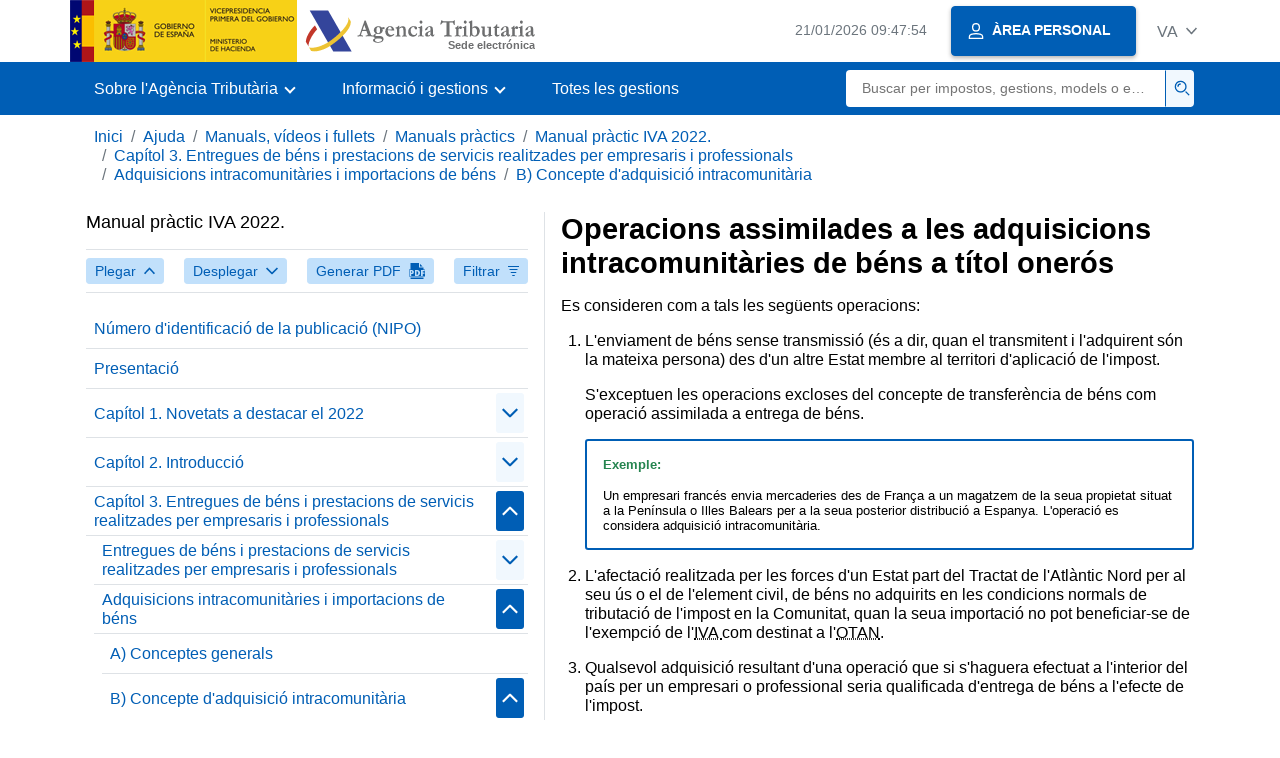

--- FILE ---
content_type: text/html;charset=UTF-8
request_url: https://sede.agenciatributaria.gob.es/Sede/va_es/ayuda/manuales-videos-folletos/manuales-practicos/manual-iva-2022/capitulo-03-entregas-bienes-servicios-profesionales/adquisiciones-intracomunitarias-importaciones-bienes/concepto-adquisicion-intracomunitaria/operac-asimiladas-adquisic-intracom-bienes-oneroso.html
body_size: 3728
content:
<!DOCTYPE html>
<html lang="ca-valencia">
<head>
<meta charset="utf-8">
    <meta name="site" content="Sede">
	<link href="/static_files/common/css/aeat.07.css" rel="stylesheet" type="text/css">
<meta title="AEATviewport" content="width=device-width, initial-scale=1.0" name="viewport">
<title>Agència Tributària: Operacions assimilades a les adquisicions intracomunitàries de béns a títol onerós</title><meta name="ObjectId" content="c073cf4be836f710VgnVCM100000dc381e0aRCRD"><meta name="keyword" content="Ajuda, Manuals, vídeos i fullets, Manuals pràctics">
 
    <meta name="detalle" content="manuales"> 
</head>
<body>
	<div id="body" class="s_Sede p_estandar t_manuales">
		<header id="AEAT_header" class="header_aeat d-print-none d-app-none">
    <!-- CABECERA -->
   	<!--googleoff: index-->
	<a class="focus-only" href="#acc-main">Saltar al contingut principal</a>
	<div class="header-sup_aeat w-100">
	  <div class="container">	  		
		<div class="row">
		<!-- CABECERA IZQUIERDA-->
	   	<div id="topIzquierda" class="pl-0"><nav class="header-contLogos_aeat"><a href="/Sede/va_es/inicio.html" title="Pàgina d'inici" class="header-logosPrincipales_aeat"><span class="logoGobierno Sede">Logotip Govern d'Espanya </span><span class="logoAEAT logoSite logoSede ml-2 overflow-hidden">Logotip Organisme</span></a></nav></div><!-- CABECERA IZQUIERDA FIN -->
</div>
	  </div>	
	</div>
	<!--googleon: index-->
	<!-- CABECERA FIN -->
    <!-- MENU -->
   	<!--googleoff: index--><div class="w-100 bg-primary p-1"><div class="container"><div class="row justify-content-between align-items-center"><button class="header-btnMovil_aeat text-white d-lg-none col-2 btn btn-link" type="button" id="menuPrincipal"><i class="aeat-ico fa-ico-menu ico-size-2 w-100" title="Obrir menú mòbil" aria-hidden="true" role="presentation"></i><span class="sr-only">Menú mòbil</span></button><nav id="aeat_menuPrincipal" class="navbar-dark navbar navbar-expand-lg p-0 col-12 col-xl-8 col-lg-9 d-none d-lg-flex" aria-label="Menú principal"><!--clase para movil: header-navMovil_aeat--><ul class="navbar-nav"><li class="nav-item"><a href="#" class="py-3 px-4 nav-link dropdown-toggle invisible" role="button"><span>Ací es carregaran les opcions del menú quan estiguen disponibles</span></a></li></ul></nav></div></div></div><!--googleon: index-->
<!-- MENU FIN -->
</header><nav aria-label="Migas navegación" class="js-nav-principal d-print-none d-app-none">
	<ol class="breadcrumb container bg-transparent px-md-4 px-3">           
<li class="d-none d-md-block breadcrumb-item"><a data-aeat-id="b3552c121d27c610VgnVCM100000dc381e0aRCRD" href="/Sede/va_es/inicio.html">Inici</a></li><li class="d-none d-md-block breadcrumb-item"><a data-aeat-id="0f1ed8601c4bd610VgnVCM100000dc381e0aRCRD" href="/Sede/va_es/ayuda.html">Ajuda</a></li><li class="d-none d-md-block breadcrumb-item"><a data-aeat-id="9fd958b46ecfd610VgnVCM100000dc381e0aRCRD" href="/Sede/va_es/ayuda/manuales-videos-folletos.html">Manuals, vídeos i fullets</a></li><li class="d-none d-md-block breadcrumb-item"><a data-aeat-id="6733e2521f8dd610VgnVCM100000dc381e0aRCRD" href="/Sede/va_es/manuales-practicos.html">Manuals pràctics</a></li><li class="d-none d-md-block breadcrumb-item"><a data-aeat-id="e8f8336d0a45f710VgnVCM100000dc381e0aRCRD" href="/Sede/va_es/ayuda/22manual/IVA.html">Manual pràctic IVA 2022.</a></li><li class="d-none d-md-block breadcrumb-item"><a data-aeat-id="1152cf4be836f710VgnVCM100000dc381e0aRCRD" href="/Sede/va_es/ayuda/manuales-videos-folletos/manuales-practicos/manual-iva-2022/capitulo-03-entregas-bienes-servicios-profesionales.html">Capítol 3. Entregues de béns i prestacions de servicis realitzades per empresaris i professionals</a></li><li class="d-none d-md-block breadcrumb-item"><a data-aeat-id="1533cf4be836f710VgnVCM100000dc381e0aRCRD" href="/Sede/va_es/ayuda/manuales-videos-folletos/manuales-practicos/manual-iva-2022/capitulo-03-entregas-bienes-servicios-profesionales/adquisiciones-intracomunitarias-importaciones-bienes.html">Adquisicions intracomunitàries i importacions de béns</a></li><li class="breadcrumb-item breadcrumb-item__volver"><a data-aeat-id="7043cf4be836f710VgnVCM100000dc381e0aRCRD" href="/Sede/va_es/ayuda/manuales-videos-folletos/manuales-practicos/manual-iva-2022/capitulo-03-entregas-bienes-servicios-profesionales/adquisiciones-intracomunitarias-importaciones-bienes/concepto-adquisicion-intracomunitaria.html"><i class="aeat-ico fa-ico-chevron-left ico-size-mini mr-2 d-md-none" aria-hidden="true" role="presentation"></i>B) Concepte d'adquisició intracomunitària</a></li>
</ol>
</nav><div class="container container-text js-container container-print">
			<div class="row">

				<button class="d-lg-none btn btn-sm btn-secondary cursor-pointer pb-1 position-fixed left-0 bottom-0 z-index-1 m-3 shadow-sm d-print-none" data-toggle="modal" data-target="#indice-modal">
					<i class="aeat-ico fa-ico-indice-sm ico-size-1 mr-2" aria-hidden="true" role="presentation"></i>
		        	Índex
		      	</button>
<a id="manual-initial-page" href="/Sede/va_es/ayuda/22manual/IVA.html" class="d-none">Manual pràctic IVA 2022.</a>
<div class="d-lg-block col-12 col-lg-5 border-lg-right js-aeat-modal-lg d-print-none" id="indice-modal">
</div>
<main class="col-12 col-lg-7 my-3 my-lg-0 col-print-12 print-m-0 print-p-0" id="acc-main">
					<h1 id="js-nombre-canal" class="font-weight-bold mb-3">Operacions assimilades a les adquisicions intracomunitàries de béns a títol onerós</h1><p>Es consideren com a tals les següents operacions:</p>
<ol>
<li>
<p>L'enviament de béns sense transmissió (és a dir, quan el transmitent i l'adquirent són la mateixa persona) des d'un altre Estat membre al territori d'aplicació de l'impost.</p>
<p>S'exceptuen les operacions excloses del concepte de transferència de béns com operació assimilada a entrega de béns.</p>
<div class="border border-primary rounded-sm border-size-1 mb-3 pt-3 px-3 letrita">
<p class="verde"><strong>Exemple:</strong></p>
<p>Un empresari francés envia mercaderies des de França a un magatzem de la seua propietat situat a la Península o Illes Balears per a la seua posterior distribució a Espanya. L'operació es considera adquisició intracomunitària.</p>
</div>
</li>
<li>
<p>L'afectació realitzada per les forces d'un Estat part del Tractat de l'Atlàntic Nord per al seu ús o el de l'element civil, de béns no adquirits en les condicions normals de tributació de l'impost en la Comunitat, quan la seua importació no pot beneficiar-se de l'exempció de l'<abbr title="Impost sobre el valor afegit">IVA </abbr>com destinat a l'<abbr title="Organització del Tractat de l'Atlàntic Nord">OTAN</abbr>.</p>
</li>
<li>
<p>Qualsevol adquisició resultant d'una operació que si s'haguera efectuat a l'interior del país per un empresari o professional seria qualificada d'entrega de béns a l'efecte de l'impost.</p>
<div class="border border-primary rounded-sm border-size-1 mb-3 pt-3 px-3 letrita">
<p class="verde"><strong>Exemple:</strong></p>
<ul>
<li>
<p>La venda de mercaderies realitzada per un empresari francés a un empresari espanyol amb condició suspensiva quan les mercaderies són remeses a Espanya, es considera operació assimilada a adquisició intracomunitària de béns.</p>
</li>
<li>
<p>Està subjecta a Espanya l'adquisició de béns per part d'un comissionista espanyol en virtut d'un contracte de comissió de venda a un comitent francés en cas de mediació per compte propi en una operació de venda de mercaderies en les que existix transporte de França a Espanya.</p>
</li>
</ul>
</div>
</li>
</ol><!--MODAL IMPRESIÓN--><div class="modal fade js-no-imprimir" id="htmlToPdfModal" tabindex="-1" role="dialog" aria-labelledby="htmlToPdfModalTitle" aria-hidden="true"><div class="modal-dialog" role="document"><form class="modal-content"><div class="modal-header"><p class="modal-title d-flex align-items-center" id="htmlToPdfModalTitle"><i class="aeat-ico fa-ico-pdf ico-size-2 mr-2 text-primary" role="presentation" aria-hidden="true"></i>Generar PDF</p><button type="button" class="close cursor-pointer" data-dismiss="modal" aria-label="Close"><i class="aeat-ico fa-ico-cerrar-sm ico-size-2" role="presentation" aria-hidden="true"></i><span class="sr-only">Tancar</span></button></div><div class="modal-body"><p>La generació del PDF pot tardar diversos minuts depenent de la quantitat d'informació.</p><p>Seleccione la informació que desitge incloure en el PDF:</p><ul id="type-pdf-selector" class="list-unstyled pl-3 js-aeat-group-switch"><li class="mb-2"><div class="custom-control custom-switch"><input type="radio" class="custom-control-input" id="pdf-Apartado" value="Apartado" name="type-pdf-selector"><label class="custom-control-label" for="pdf-Apartado">Pàgina actual</label></div></li><li class="mb-2"><div class="custom-control custom-switch"><input type="radio" class="custom-control-input" id="pdf-SubApartados" value="SubApartados" name="type-pdf-selector"><label class="custom-control-label" for="pdf-SubApartados">Apartat actual i subapartats</label></div></li><li class="mb-2"><div class="custom-control custom-switch"><input type="radio" class="custom-control-input" id="pdf-Todo" value="Todo" name="type-pdf-selector"><label class="custom-control-label" for="pdf-Todo">Tot el document</label></div></li></ul><p>Pot cancel·lar la generació del PDF en qualsevol moment.</p></div><div class="modal-footer"><button type="button" class="btn btn-secondary" data-dismiss="modal">Cancel·lar</button><button id="btn-continue-to-pdf" type="button" class="btn btn-primary" disabled>Continuar</button></div></form></div></div><!-- FIN MODAL IMPRESIÓN --></main>
</div>
   		</div> 
  		<!--googleoff: index-->
  		<footer class="bg-primary d-print-none d-app-none d-inline-block w-100">
<noscript><div class="container py-3"><div class="row"><a class="text-white" href="https://sede.agenciatributaria.gob.es/Sede/va_es/condiciones-uso-sede-electronica/accesibilidad/declaracion-accesibilidad.html">Accessibilitat</a></div></div></noscript><div id="js-pie-fecha-social" class="container pb-3"><div class="row"><div id="last-update" class="col mb-2"><p class="small text-center text-white mb-0">Pàgina actualitzada: <time datetime="2024-07-18">18/juliol/2024</time></p></div></div></div></footer><!--googleon: index--> 
	</div>
	<div class="d-none">
   <span class="js-responsive d-xs-block"></span>
   <span class="js-responsive d-sm-block"></span>
   <span class="js-responsive d-md-block"></span>
   <span class="js-responsive d-lg-block"></span>
   <span class="js-responsive d-xl-block"></span>
   <span class="js-responsive d-xxl-block"></span>
   <span class="js-responsive d-xxxl-block"></span>
 </div>
<link href="/static_files/common/css/aeat.07.print.css" rel="stylesheet" type="text/css">
<script type="text/javascript" src="/static_files/va_es/common/script/aeat.07.js"></script>
</body>
</html>


--- FILE ---
content_type: text/html;charset=UTF-8
request_url: https://sede.agenciatributaria.gob.es/Sede/va_es/inicio.html
body_size: 11462
content:
<!DOCTYPE html>
<html lang="ca-valencia">
<head>        
	<meta charset="utf-8">
    <meta name="site" content="Sede">
	<link href="/static_files/common/css/aeat.07.css" rel="stylesheet" type="text/css">
<meta title="AEATviewport" content="width=device-width, initial-scale=1.0" name="viewport">
<title>Agència Tributària: Inici</title><meta name="ObjectId" content="b3552c121d27c610VgnVCM100000dc381e0aRCRD">
</head>
<body>
  <div id="body" data-template-id="869380e532dbc610VgnVCM100000dc381e0aRCRD" class="s_Sede p_estandar t_home">
<aside id="js-banner-movil-app" class="bg-light-blue px-3 py-3 d-none d-app-none d-android-block d-ios-block">
		<div class="row pr-3">
			<div class="d-flex flex-content-between flex-row-reverse">
				<div class=" align-items-center d-flex">
					<span class="text-primary">
						<i class="aeat-ico fa-ico-aeat ico-size-4 mr-1" role="presentation" aria-hidden="true"></i>
					</span>
					<div class="ml-2 d-flex flex-column position-relative">
					    <a class="stretched-link font-weight-bold mb-2 text-decoration-none" href="https://aeatapplication.page.link/open">Baixar l'APP Agència Tributària </a><span class="small">Podràs realitzar les teues gestions còmodament des del teu dispositiu i rebre els teus avisos</span>
					</div>
				</div>
				<button id="js-btn-banner-movil-app" class="btn btn-light-blue text-reset align-items-center d-flex">
					<i class="aeat-ico fa-ico-cerrar-sm ico-size-2 mr-1" role="img" title="Tancar missatge descàrrega APP Agència Tributària"></i>
				</button>
			</div>
		</div>
	</aside>  
    


<header id="AEAT_header" class="header_aeat d-print-none d-app-none">
    <!-- CABECERA -->
   	<!--googleoff: index-->
	<a class="focus-only" href="#acc-main">Saltar al contingut principal</a>
	<div class="header-sup_aeat w-100">
	  <div class="container">	  		
		<div class="row">
		<!-- CABECERA IZQUIERDA-->
	   	<div id="topIzquierda" class="pl-0"><nav class="header-contLogos_aeat"><a href="/Sede/va_es/inicio.html" title="Pàgina d'inici" class="header-logosPrincipales_aeat"><span class="logoGobierno Sede">Logotip del Govern d'Espanya </span><span class="logoAEAT logoSite logoSede ml-2 overflow-hidden">Logotip Organisme</span></a></nav></div><!-- CABECERA IZQUIERDA FIN -->
<!-- CABECERA DERECHA-->
	   	<div id="topDerecha" class="col d-flex align-items-center justify-content-end pr-0"><a href="/Sede/va_es/Calendario_fecha_y_hora_oficial.html" class="mr-2 mr-sm-4 text-secondary small"><span class="js-reloj-movil d-xs-none" data-toggle="tooltip" data-placement="bottom" title="" data-original-title=""><i class="aeat-ico fa-ico-reloj-sm ico-size-2 pointer-events-none" role="presentation"></i></span><span class="js-reloj d-none d-xs-inline"></span><span class="sr-only">Calendari, data i hora oficial</span></a> <!-- area_personal_canal.jsp --><div id="link-personal" class="aeat--user"><a class="cursor-pointer btn btn-primary mr-1 mr-sm-2 px-3 shadow-sm d-flex align-items-center" data-original-title="ÀREA PERSONAL" href="/Sede/va_es/mi-area-personal.html"><i class="aeat-ico fa-ico-usuario-sm ico-size-1 mr-2" aria-hidden="true" role="presentation"></i><span class="aeat--username d-none d-lg-inline small font-weight-bold pr-2 py-1">ÀREA PERSONAL</span></a></div><div id="dropdown-personal" class="dropdown aeat--user d-none"><button class="cursor-pointer btn btn-primary mr-1 mr-sm-2 px-3 shadow-sm d-flex align-items-center" type="button" id="dropdownUsuario" data-toggle="dropdown" aria-haspopup="true" aria-expanded="false"><i class="aeat-ico fa-ico-usuario-sm ico-size-1 mr-2" aria-hidden="true" role="presentation"></i><span id="user-name" class="aeat--username d-none d-lg-inline small font-weight-bold pr-2 py-1">Àrea personal</span><span id="alert-notification" class="badge bg-light-blue text-primary mx-2 p-1 d-none" data-toggle="tooltip" title=""><i class="aeat-ico fa-ico-bell-sm ico-size-mini d-none d-xs-block " aria-hidden="true" role="presentation"></i></span><i class="aeat-ico fa-ico-chevron-down ico-size-mini" aria-hidden="true" role="presentation"></i></button><div class="dropdown-menu dropdown-menu-right" aria-label="Área personal"><span class="aeat--username dropdown-item d-none small font-weight-bold pointer-events-none"></span><div class="dropdown-divider d-none"></div><ul class="list-unstyled mb-0"><li><a class="dropdown-item" href="/Sede/va_es/mi-area-personal.html" data-href="/Sede/va_es/mi-area-personal.html" data-original-title="Àrea personal"><i class="aeat-ico fa-ico-usuario-sm ico-size-1 mr-2" aria-hidden="true" role="presentation"></i>Àrea personal</a></li><li><a target="_self" class="dropdown-item d-none" id="alert-link" href="/" title="" data-toggle="tooltip" data-original-title="Meus alertes"><i class="aeat-ico fa-ico-bell-sm ico-size-1 mr-2" aria-hidden="true" role="presentation"></i>Meus alertes<span class="badge bg-light-blue text-primary ml-1" data-toggle="tooltip" title="" data-original-title=""></span></a></li><li><a target="_self" class="dropdown-item d-none" id="ultimas-conexiones-link" data-href="#" href="#" title="" data-toggle="tooltip" data-original-title="Els meus últims accessos"><i class="aeat-ico fa-ico-candado-sm ico-size-1 mr-2" aria-hidden="true" role="presentation"></i>Els meus últims accessos<i class="aeat-ico fa-ico-ventana-nueva-sm ico-size-1 ml-1" role="img" title="S'obri en finestra nova"></i></a></li></ul><div class="dropdown-divider d-none"></div><a id="btn-desconectar" class="dropdown-item d-none" href="/Sede/va_es/Desconectar.html"><i class="aeat-ico fa-ico-desconectar-sm text-danger mr-2 ico-size-1" aria-hidden="true" role="presentation"></i>Desconnectar-se</a></div></div> <!-- FIN area_personal_canal.jsp --><div id="idioma" class="dropdown"><button class="btn btn-link text-secondary d-flex align-items-center cursor-pointer" type="button" role="button" id="dropdownIdiomas" data-toggle="dropdown" aria-haspopup="true" aria-expanded="false"><span class="js-idioma-actual" data-toggle="tooltip" title="Idioma actual">ES</span><i class="aeat-ico fa-ico-chevron-down ico-size-mini ml-2" aria-hidden="true" role="presentation"></i></button><ul id="dropdown-idioma" class="dropdown-menu dropdown-menu-right" role="combobox" aria-labelledby="dropdownIdiomas"><!--AEATP1NOTRAD--><li><a class="dropdown-item " title="Català" data-lang="CA" notrad="si" lang="ca" hreflang="ca" aria-disabled="false" tabindex="0" aria-selected="false" href="/Sede/ca_es/inicio.html">Català</a></li><li><a class="dropdown-item " title="Galego" data-lang="GL" notrad="si" lang="gl" hreflang="gl" aria-disabled="false" tabindex="0" aria-selected="false" href="/Sede/gl_es/inicio.html">Galego</a></li><li><a class="dropdown-item " title="Valencià" data-lang="VA" notrad="si" lang="ca-valencia" hreflang="ca-valencia" aria-disabled="false" tabindex="0" aria-selected="false" href="/Sede/va_es/inicio.html">Valencià</a></li><li><a class="dropdown-item " title="Euskara" data-lang="EU" notrad="si" lang="eu" hreflang="eu" aria-disabled="false" tabindex="0" aria-selected="false" href="/Sede/eu_es/inicio.html">Euskara</a></li><li><a class="dropdown-item " title="English" data-lang="EN" notrad="si" lang="en" hreflang="en" aria-disabled="false" tabindex="0" aria-selected="false" href="/Sede/en_gb/inicio.html">English</a></li><li><a class="dropdown-item active" title="Castellano" data-lang="ES" notrad="si" lang="es" hreflang="es" aria-disabled="false" tabindex="0" aria-selected="false" href="/Sede/inicio.html">Castellano</a></li><!--/AEATP1NOTRAD--></ul></div></div><!-- CABECERA DERECHA-->
</div>
	  </div>	
	</div>
	<!--googleon: index-->
	<!-- CABECERA FIN -->
    <!-- MENU -->
   	<div class="w-100 bg-primary"><div class="container"><div class="row justify-content-between align-items-center"><button class="header-btnMovil_aeat text-white d-lg-none col-2 btn btn-link" type="button" id="menuPrincipal"><i class="aeat-ico fa-ico-menu ico-size-2 w-100" title="Obrir menú mòbil" aria-hidden="true" role="presentation"></i><span class="sr-only">Menú mòbil</span></button><nav id="aeat_menuPrincipal" class="navbar-dark navbar navbar-expand-lg p-0 col-12 col-xl-8 col-lg-9 d-none d-lg-flex" aria-label="Menú móvil"><!--clase para movil: header-navMovil_aeat--><ul class="navbar-nav"><li class="nav-item dropdown"><a href="#" class="py-3 px-4 nav-link dropdown-toggle" id="menuNav_49262c121d27c610VgnVCM100000dc381e0aRCRD" role="button" data-toggle="dropdown" aria-haspopup="true" aria-expanded="false"><span>Sobre l'Agència Tributària</span></a><div class="dropdown-menu rounded-0 m-0 p-0 min-vw-60" aria-label="Menú de navegacion de Sobre la Agencia Tributaria"><ul class="d-flex row m-0 list-unstyled"><li class="col-12 col-lg-4 col-xxl-3 p-0"><a href="/Sede/va_es/informacion-institucional.html" class="d-flex align-items-center dropdown-item px-3 py-4 h-100"><i class="aeat-ico fa-ico-informacion-insti-sm align-middle mr-3 ico-size-3" aria-hidden="true" role="presentation"></i><span class="d-inline-flex align-middle white-space-normal dropdown-item-iconTxt">Informació institucional</span></a></li><li class="col-12 col-lg-4 col-xxl-3 p-0"><a href="/Sede/va_es/contacta-nosotros.html" class="d-flex align-items-center dropdown-item px-3 py-4 h-100"><i class="aeat-ico fa-ico-contacto-sm align-middle mr-3 ico-size-3" aria-hidden="true" role="presentation"></i><span class="d-inline-flex align-middle white-space-normal dropdown-item-iconTxt">Contacta amb nosaltres</span></a></li><li class="col-12 col-lg-4 col-xxl-3 p-0"><a href="/Sede/va_es/gobierno-abierto.html" class="d-flex align-items-center dropdown-item px-3 py-4 h-100"><i class="aeat-ico fa-ico-gobierno-sm align-middle mr-3 ico-size-3" aria-hidden="true" role="presentation"></i><span class="d-inline-flex align-middle white-space-normal dropdown-item-iconTxt">Govern obert</span></a></li><li class="col-12 col-lg-4 col-xxl-3 p-0"><a href="/Sede/va_es/planificacion.html" class="d-flex align-items-center dropdown-item px-3 py-4 h-100"><i class="aeat-ico fa-ico-calendario-sm align-middle mr-3 ico-size-3" aria-hidden="true" role="presentation"></i><span class="d-inline-flex align-middle white-space-normal dropdown-item-iconTxt">Planificació</span></a></li><li class="col-12 col-lg-4 col-xxl-3 p-0"><a href="/Sede/va_es/notas-prensa.html" class="d-flex align-items-center dropdown-item px-3 py-4 h-100"><i class="aeat-ico fa-ico-prensa-sm align-middle mr-3 ico-size-3" aria-hidden="true" role="presentation"></i><span class="d-inline-flex align-middle white-space-normal dropdown-item-iconTxt">Notes de premsa</span></a></li><li class="col-12 col-lg-4 col-xxl-3 p-0"><a href="/Sede/va_es/trabajar-agencia-tributaria.html" class="d-flex align-items-center dropdown-item px-3 py-4 h-100"><i class="aeat-ico fa-ico-familia-sm align-middle mr-3 ico-size-3" aria-hidden="true" role="presentation"></i><span class="d-inline-flex align-middle white-space-normal dropdown-item-iconTxt">Treballar a l'Agència Tributària</span></a></li><li class="col-12 col-lg-4 col-xxl-3 p-0"><a href="/Sede/va_es/normativa-criterios-interpretativos.html" class="d-flex align-items-center dropdown-item px-3 py-4 h-100"><i class="aeat-ico fa-ico-libros-sm align-middle mr-3 ico-size-3" aria-hidden="true" role="presentation"></i><span class="d-inline-flex align-middle white-space-normal dropdown-item-iconTxt">Normativa i criteris interpretatius</span></a></li><li class="col-12 col-lg-4 col-xxl-3 p-0"><a href="/Sede/va_es/estadisticas.html" class="d-flex align-items-center dropdown-item px-3 py-4 h-100"><i class="aeat-ico fa-ico-estadisticas-sm align-middle mr-3 ico-size-3" aria-hidden="true" role="presentation"></i><span class="d-inline-flex align-middle white-space-normal dropdown-item-iconTxt">Estadístiques</span></a></li><li class="col-12 col-lg-4 col-xxl-3 p-0"><a href="/Sede/va_es/educacion-civico-tributaria.html" class="d-flex align-items-center dropdown-item px-3 py-4 h-100"><i class="aeat-ico fa-ico-pizarra-sm align-middle mr-3 ico-size-3" aria-hidden="true" role="presentation"></i><span class="d-inline-flex align-middle white-space-normal dropdown-item-iconTxt">Educació cívica-tributària</span></a></li><li class="col-12 col-lg-4 col-xxl-3 p-0"><a href="/Sede/va_es/perfil-contratante.html" class="d-flex align-items-center dropdown-item px-3 py-4 h-100"><i class="aeat-ico fa-ico-colaborar-sm align-middle mr-3 ico-size-3" aria-hidden="true" role="presentation"></i><span class="d-inline-flex align-middle white-space-normal dropdown-item-iconTxt">Perfil del contractant</span></a></li><li class="col-12 col-lg-4 col-xxl-3 p-0"><a href="/Sede/va_es/enlaces-interes.html" class="d-flex align-items-center dropdown-item px-3 py-4 h-100"><i class="aeat-ico fa-ico-direccion-sm align-middle mr-3 ico-size-3" aria-hidden="true" role="presentation"></i><span class="d-inline-flex align-middle white-space-normal dropdown-item-iconTxt">Enllaços d'interès</span></a></li><li class="col-12 col-lg-4 col-xxl-3 p-0"><a href="/Sede/va_es/condiciones-uso-sede-electronica.html" class="d-flex align-items-center dropdown-item px-3 py-4 h-100"><i class="aeat-ico fa-ico-terminos-sm align-middle mr-3 ico-size-3" aria-hidden="true" role="presentation"></i><span class="d-inline-flex align-middle white-space-normal dropdown-item-iconTxt">Condicions d'ús sede electrònica</span></a></li><li class="col-12 col-lg-4 col-xxl-3 p-0"><a href="/Sede/va_es/compromiso-etico-agencia-tributaria.html" class="d-flex align-items-center dropdown-item px-3 py-4 h-100"><i class="aeat-ico fa-ico-balanza-sm align-middle mr-3 ico-size-3" aria-hidden="true" role="presentation"></i><span class="d-inline-flex align-middle white-space-normal dropdown-item-iconTxt">Compromís ètic de l'Agència Tributària</span></a></li></ul></div></li><li class="nav-item dropdown"><a href="#" class="py-3 px-4 nav-link dropdown-toggle" id="menuNav_86162c121d27c610VgnVCM100000dc381e0aRCRD" role="button" data-toggle="dropdown" aria-haspopup="true" aria-expanded="false"><span>Informació i gestions</span></a><div class="dropdown-menu rounded-0 m-0 p-0 min-vw-60" aria-label="Menú de navegacion de Información y gestiones"><ul class="d-flex row m-0 list-unstyled"><li class="col-12 col-lg-4 col-xxl-3 p-0"><a href="/Sede/va_es/irpf.html" class="d-flex align-items-center dropdown-item px-3 py-4 h-100"><i class="aeat-ico fa-ico-impuesto-irpf-sm align-middle mr-3 ico-size-3" aria-hidden="true" role="presentation"></i><span class="d-inline-flex align-middle white-space-normal dropdown-item-iconTxt">IRPF</span></a></li><li class="col-12 col-lg-4 col-xxl-3 p-0"><a href="/Sede/va_es/iva.html" class="d-flex align-items-center dropdown-item px-3 py-4 h-100"><i class="aeat-ico fa-ico-impuesto-iva-sm align-middle mr-3 ico-size-3" aria-hidden="true" role="presentation"></i><span class="d-inline-flex align-middle white-space-normal dropdown-item-iconTxt">IVA</span></a></li><li class="col-12 col-lg-4 col-xxl-3 p-0"><a href="/Sede/va_es/impuesto-sobre-sociedades.html" class="d-flex align-items-center dropdown-item px-3 py-4 h-100"><i class="aeat-ico fa-ico-impuesto-sociedades-sm align-middle mr-3 ico-size-3" aria-hidden="true" role="presentation"></i><span class="d-inline-flex align-middle white-space-normal dropdown-item-iconTxt">Impost sobre societats</span></a></li><li class="col-12 col-lg-4 col-xxl-3 p-0"><a href="/Sede/va_es/impuestos-especiales-medioambientales.html" class="d-flex align-items-center dropdown-item px-3 py-4 h-100"><i class="aeat-ico fa-ico-impuesto-sm align-middle mr-3 ico-size-3" aria-hidden="true" role="presentation"></i><span class="d-inline-flex align-middle white-space-normal dropdown-item-iconTxt">Impostos Especials i Mediambientals</span></a></li><li class="col-12 col-lg-4 col-xxl-3 p-0"><a href="/Sede/va_es/declaraciones-informativas-otros-impuestos-tasas.html" class="d-flex align-items-center dropdown-item px-3 py-4 h-100"><i class="aeat-ico fa-ico-impuesto-sm align-middle mr-3 ico-size-3" aria-hidden="true" role="presentation"></i><span class="d-inline-flex align-middle white-space-normal dropdown-item-iconTxt">Declaracions informatives. IAE. Altres impostos, taxes i altres prestacions patrimonials</span></a></li><li class="col-12 col-lg-4 col-xxl-3 p-0"><a href="/Sede/va_es/aduanas_.html" class="d-flex align-items-center dropdown-item px-3 py-4 h-100"><i class="aeat-ico fa-ico-barco-sm align-middle mr-3 ico-size-3" aria-hidden="true" role="presentation"></i><span class="d-inline-flex align-middle white-space-normal dropdown-item-iconTxt">Duanes</span></a></li><li class="col-12 col-lg-4 col-xxl-3 p-0"><a href="/Sede/va_es/empresarios-individuales-profesionales.html" class="d-flex align-items-center dropdown-item px-3 py-4 h-100"><i class="aeat-ico fa-ico-maletin-sm align-middle mr-3 ico-size-3" aria-hidden="true" role="presentation"></i><span class="d-inline-flex align-middle white-space-normal dropdown-item-iconTxt">Empresaris individuals i professionals</span></a></li><li class="col-12 col-lg-4 col-xxl-3 p-0"><a href="/Sede/va_es/empresas.html" class="d-flex align-items-center dropdown-item px-3 py-4 h-100"><i class="aeat-ico fa-ico-edificio-sm align-middle mr-3 ico-size-3" aria-hidden="true" role="presentation"></i><span class="d-inline-flex align-middle white-space-normal dropdown-item-iconTxt">Empreses</span></a></li><li class="col-12 col-lg-4 col-xxl-3 p-0"><a href="/Sede/va_es/familia.html" class="d-flex align-items-center dropdown-item px-3 py-4 h-100"><i class="aeat-ico fa-ico-familia-sm align-middle mr-3 ico-size-3" aria-hidden="true" role="presentation"></i><span class="d-inline-flex align-middle white-space-normal dropdown-item-iconTxt">Ciutadans, famílies i persones amb discapacitat</span></a></li><li class="col-12 col-lg-4 col-xxl-3 p-0"><a href="/Sede/va_es/vehiculos-embarcaciones.html" class="d-flex align-items-center dropdown-item px-3 py-4 h-100"><i class="aeat-ico fa-ico-furgoneta-sm align-middle mr-3 ico-size-3" aria-hidden="true" role="presentation"></i><span class="d-inline-flex align-middle white-space-normal dropdown-item-iconTxt">Vehicles i embarcacions</span></a></li><li class="col-12 col-lg-4 col-xxl-3 p-0"><a href="/Sede/va_es/vivienda-otros-inmuebles.html" class="d-flex align-items-center dropdown-item px-3 py-4 h-100"><i class="aeat-ico fa-ico-casa-sm align-middle mr-3 ico-size-3" aria-hidden="true" role="presentation"></i><span class="d-inline-flex align-middle white-space-normal dropdown-item-iconTxt">Habitatge i altres immobles</span></a></li><li class="col-12 col-lg-4 col-xxl-3 p-0"><a href="/Sede/va_es/viajeros-trabajadores-desplazados-fronterizos.html" class="d-flex align-items-center dropdown-item px-3 py-4 h-100"><i class="aeat-ico fa-ico-maleta-sm align-middle mr-3 ico-size-3" aria-hidden="true" role="presentation"></i><span class="d-inline-flex align-middle white-space-normal dropdown-item-iconTxt">Viatgers, treballadors desplaçats i fronterers</span></a></li><li class="col-12 col-lg-4 col-xxl-3 p-0"><a href="/Sede/va_es/no-residentes.html" class="d-flex align-items-center dropdown-item px-3 py-4 h-100"><i class="aeat-ico fa-ico-direccion-sm align-middle mr-3 ico-size-3" aria-hidden="true" role="presentation"></i><span class="d-inline-flex align-middle white-space-normal dropdown-item-iconTxt">No residents</span></a></li><li class="col-12 col-lg-4 col-xxl-3 p-0"><a href="/Sede/va_es/censos-nif-domicilio-fiscal.html" class="d-flex align-items-center dropdown-item px-3 py-4 h-100"><i class="aeat-ico fa-ico-nif-sm align-middle mr-3 ico-size-3" aria-hidden="true" role="presentation"></i><span class="d-inline-flex align-middle white-space-normal dropdown-item-iconTxt">Censos, NIF i domicili fiscal</span></a></li><li class="col-12 col-lg-4 col-xxl-3 p-0"><a href="/Sede/va_es/deudas-apremios-embargos-subastas.html" class="d-flex align-items-center dropdown-item px-3 py-4 h-100"><i class="aeat-ico fa-ico-dinero-sm align-middle mr-3 ico-size-3" aria-hidden="true" role="presentation"></i><span class="d-inline-flex align-middle white-space-normal dropdown-item-iconTxt">Deutes, constrenyiments, embargaments, subhastes, i concursos</span></a></li><li class="col-12 col-lg-4 col-xxl-3 p-0"><a href="/Sede/va_es/colaborar-agencia-tributaria.html" class="d-flex align-items-center dropdown-item px-3 py-4 h-100"><i class="aeat-ico fa-ico-calculadora-sm align-middle mr-3 ico-size-3" aria-hidden="true" role="presentation"></i><span class="d-inline-flex align-middle white-space-normal dropdown-item-iconTxt">Col·laborar amb l'Agència Tributària</span></a></li></ul></div></li><li class="nav-item"><a href="/Sede/va_es/todas-gestiones.html" class="py-3 px-4 nav-link">Totes les gestions</a></li></ul></nav> <!-- descripcion: Buscar per impostos, gestions, models o en Informació i gestions --> <!-- buscador_canal.jsp --><form id="form-buscador-menu" role="search" class="col my-2" method="GET" action="/Sede/va_es/search.html"><div class="input-group justify-content-end"><input id="input-buscador-menu" type="search" placeholder="Buscar per impostos, gestions, models o en Informació i gestions" aria-label="Buscar" name="q" class="border-0 pl-3 text-truncate p-0 col small rounded-left" required><div class="input-group-append p-0 col-xl-1 col-2 border-left-primary"><button id="btn-buscador-menu" class="btn p-2 w-100 cursor-pointer border-left-primary bg-light-blue" type="submit"><i class="aeat-ico fa-ico-buscar-sm text-primary" title="Buscar" aria-hidden="true" role="presentation"></i><span class="sr-only">Buscar</span></button></div></div></form> <!-- FIN buscador_canal.jsp --></div></div></div>
<!-- MENU FIN -->
</header><main class="js-container" id="acc-main">
<!--SLIDER INICIO-->
   		<section class="mb-3 aeat-carousel"><div class="aeat-carousel--container bg-print-white"><div class="container pt-5 pb-5 d-flex justify-content-center align-items-center d-print-block position-print-relative container-print flex-column flex-lg-row"><div class="col-12 col-lg-6 col-xl-5 text-white d-print-block col-print-12 text-print-body"><h1 class="font-weight-bold display-4 d-none d-lg-block">Informa't i realitza les teues gestions amb l'Agència Tributària</h1><p class="d-none d-lg-block">Fàcilment, amb seguretat i sense desplaçar-te</p><p class="text-center text-lg-left"><span class="h3">Coneixes la nostra <em>APP-AEAT </em>?</span> Baixa-la<a class="d-inline-block m-2" title="Instal·lar o accedir a l'App Agència Tributària, s'obri en finestra nova" target="_blank" href="https://sede.agenciatributaria.gob.es/appaeat/open"><img src="/static_files/Sede/llamadas_externas/App/QR/QRappAEAT.png" alt="Codi QR" width="80px" height="80px"></a></p></div><div class="rounded-sm shadow-sm col-12 col-sm-10 col-md-8 col-lg-6 col-xxl-5 col-xxxl-4 offset-xl-1 p-0 aeat-carousel--carousel js-carousel-not-circular d-print-none"><div id="slide-mini" class="h-100 carousel slide" data-interval="false" data-wrap="false"><a class="carousel-control-prev ml-1" href="#slide-mini" role="button" data-slide="prev"><span aria-hidden="true"><i class="aeat-ico fa-ico-chevron-left ico-size-2" aria-hidden="true" role="presentation" title="Anterior"></i></span><span class="sr-only">Anterior</span></a><ol class="carousel-indicators mb-2"><li data-target="#slide-mini" data-slide-to="0" class="active"></li><li data-target="#slide-mini" data-slide-to="1"></li><li data-target="#slide-mini" data-slide-to="2"></li><li data-target="#slide-mini" data-slide-to="3"></li><li data-target="#slide-mini" data-slide-to="4"></li></ol><div class="carousel-inner"><div class="pt-5 pb-6 px-xl-7 px-6 carousel-item active control-slide-4964b72e8f37b910"><span class="h3 mb-3 d-block text-primary font-weight-bold">Declaracions informatives 2025</span><p>Informació i gestions disponibles</p><nav class="nav w-100 justify-content-center"><a href="/Sede/va_es/declaraciones-informativas/campana-declaraciones-informativas.html" class="btn btn-primary shadow-sm">Accedix a la campanya</a></nav></div><div class="pt-5 pb-6 px-xl-7 px-6 carousel-item control-slide-9a2438e25c28c710"><span class="h3 mb-3 d-block text-primary font-weight-bold">Calendari del contribuent</span><p>Quan has de presentar les teues declaracions tributàries</p><nav class="nav w-100 justify-content-center"><a href="/Sede/va_es/calendario-contribuyente.html" class="btn btn-primary shadow-sm">Accedix a la informació</a></nav></div><div class="pt-5 pb-6 px-xl-7 px-6 carousel-item control-slide-4c6fa1f32a603910"><span class="h3 mb-3 d-block text-primary font-weight-bold">Mesures fiscals urgents per danys DANA</span><p>Informació i gestions disponibles</p><nav class="nav w-100 justify-content-center"><a href="/Sede/va_es/ciudadanos-familias-personas-discapacidad/medidas-fiscales-urgentes-danos-dana-2024.html" class="btn btn-primary shadow-sm">Accedix a la Informació</a></nav></div><div class="pt-5 pb-6 px-xl-7 px-6 carousel-item control-slide-f9bdf19f7565e810"><span class="h3 mb-3 d-block text-primary font-weight-bold">Campanya de Renda 2024</span><p>Informació i gestions disponibles</p><nav class="nav w-100 justify-content-center"><a href="/Sede/va_es/Renta.html" class="btn btn-primary shadow-sm">Accedix a la campanya</a></nav></div><div class="pt-5 pb-6 px-xl-7 px-6 carousel-item control-slide-c3eece5cf48ad810"><span class="h3 mb-3 d-block text-primary font-weight-bold">Mutualistes: sol·licituds de devolució</span><p>Informació per a sol·licitar la teua devolució</p><nav class="nav w-100 justify-content-center"><a href="/Sede/va_es/irpf/mutualistas-solicitudes-devolucion.html" class="btn btn-primary shadow-sm">Accedix a la informació</a></nav></div></div><a class="carousel-control-next mr-1" href="#slide-mini" role="button" data-slide="next"><span aria-hidden="true"><i class="aeat-ico fa-ico-chevron-right ico-size-2" aria-hidden="true" role="presentation" title="Següent"></i></span><span class="sr-only">Següent</span></a></div></div></div><img src="/static_files/Sede/Home/carrusel/carrusel.jpg" role="presentation" class="w-100 h-100 object-fit-cover z-index-n position-absolute top-0 left-0 d-print-none"></div></section>
<!--SLIDER FIN-->
<!-- DESTACADOS INICIO -->
   		<section class="mt-3 mb-4 position-relative"><div class="container container-print"><h2 class="mb-3 h1 font-weight-bold sr-only">Destacats</h2><div class="row js-content-destacados"><div class="col-12 col-md-6 mb-3 col-lg-4 js-destacado col-print-12"><div class="card h-100 w-100 break-inside-avoid card-hover shadow-sm shadow-print-none border-print-0"><div class="card-body print-p-0 print-pb-3"><div class="card-title d-flex"><i class="aeat-ico fa-ico-lapiz-sm ico-size-5 mr-4 text-primary card-hover-svg" role="presentation" aria-hidden="true"></i><h3 class="text-primary h3 mb-0"><a href="/Sede/va_es/presentacion-declaraciones-calendario-contribuyente.html" title="Presentació de declaracions, calendari del contribuent" class="stretched-link text-primary text-decoration-none card-hover-link text-break">Presentació de declaracions, calendari del contribuent</a></h3></div><p class="card-text">Accedix a totes les declaracions, models i formularis, i als seus terminis de presentació</p></div></div></div><div class="col-12 col-md-6 mb-3 col-lg-4 js-destacado col-print-12"><div class="card h-100 w-100 break-inside-avoid card-hover shadow-sm shadow-print-none border-print-0"><div class="card-body print-p-0 print-pb-3"><div class="card-title d-flex"><i class="aeat-ico fa-ico-presentar-sm ico-size-5 mr-4 text-primary card-hover-svg" role="presentation" aria-hidden="true"></i><h3 class="text-primary h3 mb-0"><a href="/Sede/va_es/registro.html" title="Registre electrònic" class="stretched-link text-primary text-decoration-none card-hover-link text-break">Registre electrònic</a></h3></div><p class="card-text">Presenta documentació, realitza al·legacions i contesta als requeriments si has rebut una comunicació de l'Agència Tributària</p></div></div></div><div class="col-12 col-md-6 mb-3 col-lg-4 js-destacado col-print-12"><div class="card h-100 w-100 break-inside-avoid card-hover shadow-sm shadow-print-none border-print-0"><div class="card-body print-p-0 print-pb-3"><div class="card-title d-flex"><i class="aeat-ico fa-ico-cita-previa-sm ico-size-5 mr-4 text-primary card-hover-svg" role="presentation" aria-hidden="true"></i><h3 class="text-primary h3 mb-0"><a href="/Sede/va_es/procedimientoini/GC29.shtml" title="Assistència i Cita" target="_self" class="stretched-link text-primary text-decoration-none card-hover-link text-break">Assistència i Cita</a></h3></div><p class="card-text">Coneix els servicis d'assistència que presta l'Agència Tributària pels diferents canals i sol·licita cita</p></div></div></div><div class="col-12 col-md-6 mb-3 col-lg-4 js-destacado col-print-12"><div class="card h-100 w-100 break-inside-avoid card-hover shadow-sm shadow-print-none border-print-0"><div class="card-body print-p-0 print-pb-3"><div class="card-title d-flex"><i class="aeat-ico fa-ico-euro-sm ico-size-5 mr-4 text-primary card-hover-svg" role="presentation" aria-hidden="true"></i><h3 class="text-primary h3 mb-0"><a href="/Sede/va_es/deudas-apremios-embargos-subastas/pagar-aplazar-consultar.html" title="Pagar, ajornar i consultar" target="_self" class="stretched-link text-primary text-decoration-none card-hover-link text-break">Pagar, ajornar i consultar</a></h3></div><p class="card-text">Realitza el pagament d'impostos i deutes</p></div></div></div><div class="col-12 col-md-6 mb-3 col-lg-4 js-destacado col-print-12"><div class="card h-100 w-100 break-inside-avoid card-hover shadow-sm shadow-print-none border-print-0"><div class="card-body print-p-0 print-pb-3"><div class="card-title d-flex"><i class="aeat-ico fa-ico-notificacion-sm ico-size-5 mr-4 text-primary card-hover-svg" role="presentation" aria-hidden="true"></i><h3 class="text-primary h3 mb-0"><a href="/Sede/va_es/notificaciones-cotejo-documentos.html" title="Notificacions i comparació de documents" class="stretched-link text-primary text-decoration-none card-hover-link text-break">Notificacions i comparació de documents</a></h3></div><p class="card-text">Consulta les notificacions enviades per l'Agència Tributària i comprova la seua autenticitat</p></div></div></div><div class="col-12 col-md-6 mb-3 col-lg-4 js-destacado col-print-12"><div class="card h-100 w-100 break-inside-avoid card-hover shadow-sm shadow-print-none border-print-0"><div class="card-body print-p-0 print-pb-3"><div class="card-title d-flex"><i class="aeat-ico fa-ico-huella-sm ico-size-5 mr-4 text-primary card-hover-svg" role="presentation" aria-hidden="true"></i><h3 class="text-primary h3 mb-0"><a href="/Sede/va_es/identificacion-digital.html" title="Identificació electrònica" target="_self" class="stretched-link text-primary text-decoration-none card-hover-link text-break">Identificació electrònica</a></h3></div><p class="card-text">Coneix les formes d'accés per a realitzar tràmits electrònics: Cl@ve, número de referència, certificat, DNI electrònic, etc.</p></div></div></div></div></div></section>
<!-- DESTACADOS FIN -->
<!-- TEMAS INICIO -->
   		<section class="mt-3 mb-4 position-relative overflow-hidden"><div class="position-absolute mt-8 z-index-n h-100 w-100 d-inline-block d-print-none bg-light"></div><div class="container container-print"><h2 class="mb-3 h1 font-weight-bold">Informació i gestions</h2><div class="rounded-sm rounded-0-xl mb-3"><div class="row mb-xl-3 m-0 shadow-sm rounded-sm-xl shadow-print-none"><div class="p-0 col-12 col-xl-3 col-print-12"><div class="card h-100 w-100 break-inside-avoid card-hover rounded-0 border-xl-right-0 border-print-0 border-bottom-0 border-xl-bottom border-print-0 rounded-left-xl"><div class="card-body print-p-0 print-pb-3"><div class="card-title d-flex"><i class="aeat-ico fa-ico-impuesto-irpf-sm ico-size-5 mr-4 text-primary card-hover-svg" role="presentation" aria-hidden="true"></i><h3 class="text-primary h3 mb-0"><a href="/Sede/va_es/irpf.html" title="IRPF" class="stretched-link text-primary text-decoration-none card-hover-link text-break">IRPF</a></h3></div><p class="card-text">T'informem sobre l'impost i t'ajudem en la confecció i presentació de la declaració de Renda</p></div></div></div><div class="p-0 col-12 col-xl-3 col-print-12"><div class="card h-100 w-100 break-inside-avoid card-hover rounded-0 border-xl-right-0 border-print-0 border-bottom-0 border-xl-bottom border-print-0"><div class="card-body print-p-0 print-pb-3"><div class="card-title d-flex"><i class="aeat-ico fa-ico-impuesto-iva-sm ico-size-5 mr-4 text-primary card-hover-svg" role="presentation" aria-hidden="true"></i><h3 class="text-primary h3 mb-0"><a href="/Sede/va_es/iva.html" title="IVA" class="stretched-link text-primary text-decoration-none card-hover-link text-break">IVA</a></h3></div><p class="card-text">Declaracions de l'IVA, tipus de règims, SII, VERI*FACTU, devolucions mensuals, obligacions dels contribuents i altres gestions relacionades</p></div></div></div><div class="p-0 col-12 col-xl-3 col-print-12"><div class="card h-100 w-100 break-inside-avoid card-hover rounded-0 border-xl-right-0 border-print-0 border-bottom-0 border-xl-bottom border-print-0"><div class="card-body print-p-0 print-pb-3"><div class="card-title d-flex"><i class="aeat-ico fa-ico-impuesto-sociedades-sm ico-size-5 mr-4 text-primary card-hover-svg" role="presentation" aria-hidden="true"></i><h3 class="text-primary h3 mb-0"><a href="/Sede/va_es/impuesto-sobre-sociedades.html" title="Impost sobre societats" class="stretched-link text-primary text-decoration-none card-hover-link text-break">Impost sobre societats</a></h3></div><p class="card-text">T'ajudem a presentar les declaracions d'este Impost que grava la renda de les persones jurídiques</p></div></div></div><div class="p-0 col-12 col-xl-3 col-print-12"><div class="card h-100 w-100 break-inside-avoid card-hover rounded-0 rounded-right-xl border-print-0 border-bottom-0 border-xl-bottom border-print-0"><div class="card-body print-p-0 print-pb-3"><div class="card-title d-flex"><i class="aeat-ico fa-ico-impuesto-sm ico-size-5 mr-4 text-primary card-hover-svg" role="presentation" aria-hidden="true"></i><h3 class="text-primary h3 mb-0"><a href="/Sede/va_es/impuestos-especiales-medioambientales.html" title="Impostos Especials i Mediambientals" class="stretched-link text-primary text-decoration-none card-hover-link text-break">Impostos Especials i Mediambientals</a></h3></div><p class="card-text">Informació i gestions relatives a impostos que recauen sobre l'alcohol, els hidrocarburs, el tabac i altres consums específics, així com els tributs mediambientals</p></div></div></div></div><div class="row mb-xl-3 m-0 shadow-sm rounded-sm-xl shadow-print-none"><div class="p-0 col-12 col-xl-3 col-print-12"><div class="card h-100 w-100 break-inside-avoid card-hover rounded-0 border-xl-right-0 border-print-0 border-bottom-0 border-xl-bottom border-print-0 rounded-left-xl"><div class="card-body print-p-0 print-pb-3"><div class="card-title d-flex"><i class="aeat-ico fa-ico-impuesto-sm ico-size-5 mr-4 text-primary card-hover-svg" role="presentation" aria-hidden="true"></i><h3 class="text-primary h3 mb-0"><a href="/Sede/va_es/declaraciones-informativas-otros-impuestos-tasas.html" title="Declaracions informatives. IAE. Altres impostos, taxes i altres prestacions patrimonials" class="stretched-link text-primary text-decoration-none card-hover-link text-break">Declaracions informatives. IAE. Altres impostos, taxes i altres prestacions patrimonials</a></h3></div><p class="card-text">Informa't i accedix a les gestions de declaracions informatives, IAE i altres tributs, taxes i altres prestacions patrimonials</p></div></div></div><div class="p-0 col-12 col-xl-3 col-print-12"><div class="card h-100 w-100 break-inside-avoid card-hover rounded-0 border-xl-right-0 border-print-0 border-bottom-0 border-xl-bottom border-print-0"><div class="card-body print-p-0 print-pb-3"><div class="card-title d-flex"><i class="aeat-ico fa-ico-barco-sm ico-size-5 mr-4 text-primary card-hover-svg" role="presentation" aria-hidden="true"></i><h3 class="text-primary h3 mb-0"><a href="/Sede/va_es/aduanas_.html" title="Duanes" class="stretched-link text-primary text-decoration-none card-hover-link text-break">Duanes</a></h3></div><p class="card-text">Informa't de les gestions necessàries per a importar o exportar mercaderies, així com d'una altra informació útil relativa a l'activitat de comerç exterior</p></div></div></div><div class="p-0 col-12 col-xl-3 col-print-12"><div class="card h-100 w-100 break-inside-avoid card-hover rounded-0 border-xl-right-0 border-print-0 border-bottom-0 border-xl-bottom border-print-0"><div class="card-body print-p-0 print-pb-3"><div class="card-title d-flex"><i class="aeat-ico fa-ico-maletin-sm ico-size-5 mr-4 text-primary card-hover-svg" role="presentation" aria-hidden="true"></i><h3 class="text-primary h3 mb-0"><a href="/Sede/va_es/empresarios-individuales-profesionales.html" title="Empresaris individuals i professionals" class="stretched-link text-primary text-decoration-none card-hover-link text-break">Empresaris individuals i professionals</a></h3></div><p class="card-text">Activitats econòmiques de persones físiques, empresaris individuals i professionals i treballadors per compte propi o autònoms</p></div></div></div><div class="p-0 col-12 col-xl-3 col-print-12"><div class="card h-100 w-100 break-inside-avoid card-hover rounded-0 rounded-right-xl border-print-0 border-bottom-0 border-xl-bottom border-print-0"><div class="card-body print-p-0 print-pb-3"><div class="card-title d-flex"><i class="aeat-ico fa-ico-edificio-sm ico-size-5 mr-4 text-primary card-hover-svg" role="presentation" aria-hidden="true"></i><h3 class="text-primary h3 mb-0"><a href="/Sede/va_es/empresas.html" title="Empreses" class="stretched-link text-primary text-decoration-none card-hover-link text-break">Empreses</a></h3></div><p class="card-text">Informació i gestions de persones jurídiques que realitzen activitats econòmiques</p></div></div></div></div><div class="row mb-xl-3 m-0 shadow-sm rounded-sm-xl shadow-print-none"><div class="p-0 col-12 col-xl-3 col-print-12"><div class="card h-100 w-100 break-inside-avoid card-hover rounded-0 border-xl-right-0 border-print-0 border-bottom-0 border-xl-bottom border-print-0 rounded-left-xl"><div class="card-body print-p-0 print-pb-3"><div class="card-title d-flex"><i class="aeat-ico fa-ico-familia-sm ico-size-5 mr-4 text-primary card-hover-svg" role="presentation" aria-hidden="true"></i><h3 class="text-primary h3 mb-0"><a href="/Sede/va_es/familia.html" title="Ciutadans, famílies i persones amb discapacitat" class="stretched-link text-primary text-decoration-none card-hover-link text-break">Ciutadans, famílies i persones amb discapacitat</a></h3></div><p class="card-text">Ajuts i implicacions fiscals per naixement, matrimoni, família nombrosa, separació i discapacitat</p></div></div></div><div class="p-0 col-12 col-xl-3 col-print-12"><div class="card h-100 w-100 break-inside-avoid card-hover rounded-0 border-xl-right-0 border-print-0 border-bottom-0 border-xl-bottom border-print-0"><div class="card-body print-p-0 print-pb-3"><div class="card-title d-flex"><i class="aeat-ico fa-ico-furgoneta-sm ico-size-5 mr-4 text-primary card-hover-svg" role="presentation" aria-hidden="true"></i><h3 class="text-primary h3 mb-0"><a href="/Sede/va_es/vehiculos-embarcaciones.html" title="Vehicles i embarcacions" class="stretched-link text-primary text-decoration-none card-hover-link text-break">Vehicles i embarcacions</a></h3></div><p class="card-text">Coneix les implicacions fiscals de la compra de mitjans de transport i els tràmits del Registre Especial d'Embarcacions Pneumàtiques i Semirígides d'Alta Velocitat</p></div></div></div><div class="p-0 col-12 col-xl-3 col-print-12"><div class="card h-100 w-100 break-inside-avoid card-hover rounded-0 border-xl-right-0 border-print-0 border-bottom-0 border-xl-bottom border-print-0"><div class="card-body print-p-0 print-pb-3"><div class="card-title d-flex"><i class="aeat-ico fa-ico-casa-sm ico-size-5 mr-4 text-primary card-hover-svg" role="presentation" aria-hidden="true"></i><h3 class="text-primary h3 mb-0"><a href="/Sede/va_es/vivienda-otros-inmuebles.html" title="Habitatge i altres immobles" class="stretched-link text-primary text-decoration-none card-hover-link text-break">Habitatge i altres immobles</a></h3></div><p class="card-text">Coneix com tributa la propietat, l'arrendament i la compravenda d'immobles</p></div></div></div><div class="p-0 col-12 col-xl-3 col-print-12"><div class="card h-100 w-100 break-inside-avoid card-hover rounded-0 rounded-right-xl border-print-0 border-bottom-0 border-xl-bottom border-print-0"><div class="card-body print-p-0 print-pb-3"><div class="card-title d-flex"><i class="aeat-ico fa-ico-maleta-sm ico-size-5 mr-4 text-primary card-hover-svg" role="presentation" aria-hidden="true"></i><h3 class="text-primary h3 mb-0"><a href="/Sede/va_es/viajeros-trabajadores-desplazados-fronterizos.html" title="Viatgers, treballadors desplaçats i fronterers" class="stretched-link text-primary text-decoration-none card-hover-link text-break">Viatgers, treballadors desplaçats i fronterers</a></h3></div><p class="card-text">Informació i gestions per a viatgers i espanyols desplaçats a l'estranger i estrangers vivint temporalment a Espanya</p></div></div></div></div><div class="row mb-xl-3 m-0 shadow-sm rounded-sm-xl shadow-print-none"><div class="p-0 col-12 col-xl-3 col-print-12"><div class="card h-100 w-100 break-inside-avoid card-hover rounded-0 border-xl-right-0 border-print-0 border-bottom-0 border-xl-bottom border-print-0 rounded-left-xl"><div class="card-body print-p-0 print-pb-3"><div class="card-title d-flex"><i class="aeat-ico fa-ico-direccion-sm ico-size-5 mr-4 text-primary card-hover-svg" role="presentation" aria-hidden="true"></i><h3 class="text-primary h3 mb-0"><a href="/Sede/va_es/no-residentes.html" title="No residents" class="stretched-link text-primary text-decoration-none card-hover-link text-break">No residents</a></h3></div><p class="card-text">Informació sobre la gestió de la renda i altres obligacions tributàries per a persones que no són residents a Espanya</p></div></div></div><div class="p-0 col-12 col-xl-3 col-print-12"><div class="card h-100 w-100 break-inside-avoid card-hover rounded-0 border-xl-right-0 border-print-0 border-bottom-0 border-xl-bottom border-print-0"><div class="card-body print-p-0 print-pb-3"><div class="card-title d-flex"><i class="aeat-ico fa-ico-nif-sm ico-size-5 mr-4 text-primary card-hover-svg" role="presentation" aria-hidden="true"></i><h3 class="text-primary h3 mb-0"><a href="/Sede/va_es/censos-nif-domicilio-fiscal.html" title="Censos, NIF i domicili fiscal" class="stretched-link text-primary text-decoration-none card-hover-link text-break">Censos, NIF i domicili fiscal</a></h3></div><p class="card-text">Coneix les gestions quan sol·licites el NIF, inicies activitats econòmiques o canvies de domicili</p></div></div></div><div class="p-0 col-12 col-xl-3 col-print-12"><div class="card h-100 w-100 break-inside-avoid card-hover rounded-0 border-xl-right-0 border-print-0 border-bottom-0 border-xl-bottom border-print-0"><div class="card-body print-p-0 print-pb-3"><div class="card-title d-flex"><i class="aeat-ico fa-ico-dinero-sm ico-size-5 mr-4 text-primary card-hover-svg" role="presentation" aria-hidden="true"></i><h3 class="text-primary h3 mb-0"><a href="/Sede/va_es/deudas-apremios-embargos-subastas.html" title="Deutes, constrenyiments, embargaments, subhastes, i concursos" class="stretched-link text-primary text-decoration-none card-hover-link text-break">Deutes, constrenyiments, embargaments, subhastes, i concursos</a></h3></div><p class="card-text">Pagament, ajornament i gestió de deutes</p></div></div></div><div class="p-0 col-12 col-xl-3 col-print-12"><div class="card h-100 w-100 break-inside-avoid card-hover rounded-0 rounded-right-xl border-print-0"><div class="card-body print-p-0 print-pb-3"><div class="card-title d-flex"><i class="aeat-ico fa-ico-calculadora-sm ico-size-5 mr-4 text-primary card-hover-svg" role="presentation" aria-hidden="true"></i><h3 class="text-primary h3 mb-0"><a href="/Sede/va_es/colaborar-agencia-tributaria.html" title="Col·laborar amb l'Agència Tributària" class="stretched-link text-primary text-decoration-none card-hover-link text-break">Col·laborar amb l'Agència Tributària</a></h3></div><p class="card-text">Entitats i Administracions públiques, representants duaners i altres persones que col·laboren en la gestió  i recaptació dels tributs</p></div></div></div></div></div></div></section>
<!-- TEMAS FIN -->
<!-- A UN CLIC INICIO-->
   		<section class="mt-5 mb-4 position-relative overflow-hidden"><div class="container container-print"><h2 class="h1 font-weight-bold mb-3">Accedix directament</h2><ul class="list-unstyled text-column-md-2"><li class="mb-2 break-inside-avoid position-relative"><h3 class="h6 mb-0"><a href="/Sede/va_es/ayuda/herramientas-asistencia-virtual.html" class="font-weight-bold stretched-link hoverlistado">Ferramentes d'assistència virtual</a></h3><p>Accedix a les nostres ferramentes d'assistència virtual</p></li><li class="mb-2 break-inside-avoid position-relative"><h3 class="h6 mb-0"><a href="/Sede/va_es/certificaciones.html" class="font-weight-bold stretched-link hoverlistado">Certificats tributaris</a></h3><p>Sol·licita i descàrrega documents que acrediten la teua situació tributària</p></li><li class="mb-2 break-inside-avoid position-relative"><h3 class="h6 mb-0"><a href="/Sede/va_es/procedimientoini/FZ04.shtml" class="font-weight-bold stretched-link hoverlistado">Subscripció a avisos informatius</a></h3><p>Rep avisos informatius de l'Agència Tributària i dels Tribunals Economicoadministratius per correu electrònic o per mòbil</p></li><li class="mb-2 break-inside-avoid position-relative"><h3 class="h6 mb-0"><a href="/Sede/va_es/iva/suministro-inmediato-informacion.html" class="font-weight-bold stretched-link hoverlistado">Subministrament Immediat d'Informació (SII)</a></h3><p>Informació general i tècnica per al subministrament electrònic dels registres de facturació a través del web de l'AEAT</p></li><li class="mb-2 break-inside-avoid position-relative"><h3 class="h6 mb-0"><a href="/Sede/va_es/iva/sistemas-informaticos-facturacion-verifactu.html" class="font-weight-bold stretched-link hoverlistado">Sistemes Informàtics de Facturació (SIF) i VERI*FACTU</a></h3><p>Informació general i tècnica sobre els Sistemes Informàtics de Facturació i VERI*FACTU</p></li><li class="mb-2 break-inside-avoid position-relative"><h3 class="h6 mb-0"><a href="/Sede/va_es/rectificar-declaracion-presentada.html" class="font-weight-bold stretched-link hoverlistado">Com rectificar una declaració ja presentada</a></h3><p>Si has comés un error al presentar una declaració t'indiquem què has de fer</p></li><li class="mb-2 break-inside-avoid position-relative"><h3 class="h6 mb-0"><a href="/Sede/va_es/normativa-criterios-interpretativos.html" class="font-weight-bold stretched-link hoverlistado">Normativa i criteris interpretatius</a></h3><p>Consulta la normativa i els criteris de caràcter general en l'aplicació dels tributs</p></li><li class="mb-2 break-inside-avoid position-relative"><h3 class="h6 mb-0"><a href="https://www2.agenciatributaria.gob.es/ES13/S/IAFRIAFRIINF" class="font-weight-bold stretched-link hoverlistado">Preguntes freqüents (INFORMA)</a></h3><p>Base de dades en format pregunta-resposta, amb els principals criteris d'aplicació de la normativa tributària</p></li><li class="mb-2 break-inside-avoid position-relative"><h3 class="h6 mb-0"><a href="/Sede/va_es/colaborar-agencia-tributaria/denuncias.html" class="font-weight-bold stretched-link hoverlistado">Denuncies</a></h3><p>Pots comunicar a l'Agència Tributària fets o situacions que puguen ser constitutius d'infraccions tributàries o de contraban, o tindre transcendència per a l'aplicació dels tributs.</p></li><li class="mb-2 break-inside-avoid position-relative"><h3 class="h6 mb-0"><a href="/Sede/va_es/ayuda/contenidos-lectura-facil.html" class="font-weight-bold stretched-link hoverlistado">Continguts en lectura fàcil</a></h3><p>En este apartat trobaràs continguts explicats de manera senzilla i adaptada a necessitats especials</p></li><li class="mb-2 break-inside-avoid position-relative"><h3 class="h6 mb-0"><a href="/Sede/va_es/registro-apoderamiento-registro-sucesiones-representaciones-discapacidad.html" class="font-weight-bold stretched-link hoverlistado">Registre d'apoderaments i Registre  de successions i representacions legals de menors i persones amb discapacitat</a></h3><p>Accedix als registres per a actuar en nom de terceres persones</p></li></ul></div></section><!-- A UN CLIC FIN --><!-- A UN CLIC FIN-->
<!-- ACTUALIDAD INICIO-->
   		<section class="my-5"><div class="container container-print"><h2 class="mb-3 h1 font-weight-bold">Actualitat</h2><div class="row"><div class="col-lg-4"><h3>Novetats destacades</h3><ul class="list-unstyled"><li class="position-relative mb-3"><time itemprop="dateCreated" datetime="2026-01-02" class="small font-weight-bold order-1">02/gener/2026</time><a href="/Sede/va_es/todas-noticias/2026/enero/2/campana-declaraciones-informativas-2025.html" class="d-block stretched-link hoverlistado">Campanya declaracions informatives 2025</a></li><li class="position-relative mb-3"><time itemprop="dateCreated" datetime="2025-12-26" class="small font-weight-bold order-1">26/desembre/2025</time><a href="/Sede/va_es/todas-noticias/2025/diciembre/26/nuevas-medidas-materia-tributacion.html" class="d-block stretched-link hoverlistado">Noves mesures en matèria de tributació</a></li><li class="position-relative mb-3"><time itemprop="dateCreated" datetime="2025-12-22" class="small font-weight-bold order-1">22/desembre/2025</time><a href="/Sede/va_es/todas-noticias/2025/diciembre/22/impuesto-sobre-valor-anadido-entrega-aduanero.html" class="d-block stretched-link hoverlistado">Impost sobre el valor afegit. Entrega de carburants que abandonen el règim de depòsit diferent del duaner</a></li><li class="position-relative mb-3"><time itemprop="dateCreated" datetime="2025-12-16" class="small font-weight-bold order-1">16/desembre/2025</time><a href="/Sede/va_es/calendario-contribuyente.html" class="d-block stretched-link hoverlistado">Calendari del contribuent 2026</a></li></ul><a class="h5 d-block text-center my-3" href="/Sede/va_es/todas-noticias.html">Totes les novetats</a></div><div class="col-lg-4"><h3>Notes de premsa</h3><ul class="list-unstyled"><li class="position-relative mb-3"><time itemprop="dateCreated" datetime="2026-01-15" class="small font-weight-bold order-1">15/gener/2026</time><a href="/Sede/va_es/notas-prensa/notas-prensa/2026/enero/15/desarticuladas-tres-organizaciones-criminales-vinculadas-cocaina.html" class="d-block stretched-link hoverlistado">Desarticulades tres organitzacions criminals vinculades amb el 'Balkan Cartell' dedicades a la introducció de grans partides de cocaïna</a></li><li class="position-relative mb-3"><time itemprop="dateCreated" datetime="2026-01-02" class="small font-weight-bold order-1">02/gener/2026</time><a href="/Sede/va_es/notas-prensa/notas-prensa/2026/enero/2/agencia-tributaria-ha-devuelto-13_000-contribuyentes.html" class="d-block stretched-link hoverlistado">L'Agència Tributària ha tornat més de 13.000 milions d'euros a tancament d'any a 15.600.000 contribuents</a></li><li class="position-relative mb-3"><time itemprop="dateCreated" datetime="2025-12-26" class="small font-weight-bold order-1">26/desembre/2025</time><a href="/Sede/va_es/notas-prensa/notas-prensa/2025/diciembre/26/agencia-tributaria-desmantela-macrotrama-fraude-nacional.html" class="d-block stretched-link hoverlistado">L'Agència Tributària desmantella una 'macrotrama' de frau d'IVA en el sector d'hidrocarburs que operava en tot el territori nacional </a></li></ul><a class="h5 d-block text-center my-3" href="/Sede/va_es/sala-prensa/notas-prensa.html">Totes les notes de premsa </a></div><div class="col-lg-4"><h3>Estadístiques</h3><ul class="list-unstyled"><li class="position-relative mb-3"><time itemprop="dateCreated" datetime="2026-01-20" class="small font-weight-bold order-1">20/gener/2026</time><a href="/Sede/va_es/datosabiertos/catalogo/hacienda/Estadistica_del_Impuesto_sobre_Matriculacion_de_Vehiculos_Automoviles.shtml" class="d-block stretched-link hoverlistado">Estadística de matriculacions de vehicles automòbils (desembre 2025)</a></li><li class="position-relative mb-3"><time itemprop="dateCreated" datetime="2026-01-20" class="small font-weight-bold order-1">20/gener/2026</time><a href="/Sede/va_es/estadisticas/estadisticas-comercio-exterior.html" class="d-block stretched-link hoverlistado">Estadístiques de Comerç Exterior. Dades estadístiques. Últimes estadístiques publicades</a></li><li class="position-relative mb-3"><time itemprop="dateCreated" datetime="2026-01-14" class="small font-weight-bold order-1">14/gener/2026</time><a href="/Sede/va_es/datosabiertos/catalogo/hacienda/Informes_Ventas_Empleos_y_Salarios_en_las_declaraciones_tributarias.shtml" class="d-block stretched-link hoverlistado">Informe setmanal de vendes diàries, flaix de vendes interiors i avanç de vendes interiors en grans empreses i pimes</a></li></ul><a class="h5 d-block text-center my-3" href="/Sede/va_es/estadisticas/actualidad-todas-estadisticas.html">Últimes estadístiques publicades</a></div></div></div></section>
<!-- ACTUALIDAD FIN-->
<!-- VIDEOS INICIO -->   		
   		<section class="mt-3 mb-4 position-relative overflow-hidden pb-3"><div class="position-absolute mt-8 z-index-n h-100 w-100 d-inline-block d-print-none bg-light"></div><div class="container container-print"><h2 class="mb-3 h1 font-weight-bold">Vídeos i manuals destacats</h2><div class="row"><div class="col-6 mb-3 mb-lg-0 col-lg-3 col-print-6"><div class="card h-100 w-100 break-inside-avoid card-hover shadow-sm shadow-print-none border-print-0"><img class="card-img-top" alt="Manual pràctic de Renda 2024" src="/static_files/Sede/Tema/Imagenes_home_videos_manuales/manual_renta_2024_va_es.jpg"><div class="card-body print-p-0 print-pb-3"><a href="/Sede/va_es/irpf/campana-renta/manual-practico-renta-2024.html" title="Manual pràctic de Renda 2024" target="_self" class="stretched-link card-hover-link text-decoration-none text-break">Manual pràctic de Renda 2024</a></div></div></div><div class="col-6 mb-3 mb-lg-0 col-lg-3 col-print-6"><div class="card h-100 w-100 break-inside-avoid card-hover shadow-sm shadow-print-none border-print-0"><img class="card-img-top" alt="Vídeos explicatius Declaracions informatives 2025" src="/static_files/Sede/Tema/Imagenes_home_videos_manuales/videos_informativas_2025_va_es.jpg"><div class="card-body print-p-0 print-pb-3"><a href="/Sede/va_es/ayuda/manuales-videos-folletos/videos/declaraciones-informativas-2025.html" title="Vídeos explicatius Declaracions informatives 2025" target="_self" class="stretched-link card-hover-link text-decoration-none text-break">Vídeos explicatius Declaracions informatives 2025</a></div></div></div><div class="col-6 mb-3 mb-lg-0 col-lg-3 col-print-6"><div class="card h-100 w-100 break-inside-avoid card-hover shadow-sm shadow-print-none border-print-0"><img class="card-img-top" alt="Manual d'Activitats Econòmiques" src="/static_files/Sede/Biblioteca/Manual/Practicos/IAE/Imagenes/actividades_economicas_va_es.jpg"><div class="card-body print-p-0 print-pb-3"><a href="/Sede/va_es/ayuda/manuales-videos-folletos/manuales-practicos/folleto-actividades-economicas.html" title="Manual d'Activitats Econòmiques" target="_self" class="stretched-link card-hover-link text-decoration-none text-break">Manual d'Activitats Econòmiques</a></div></div></div><div class="col-6 mb-3 mb-lg-0 col-lg-3 col-print-6"><div class="card h-100 w-100 break-inside-avoid card-hover shadow-sm shadow-print-none border-print-0"><img class="card-img-top" alt="Vídeos Cl@ve" src="/static_files/Sede/Biblioteca/Video/APP_Clave/App_Clave.jpg"><div class="card-body print-p-0 print-pb-3"><a href="/Sede/va_es/ayuda/manuales-videos-folletos/videos/app-clave.html" title="Vídeos Cl@ve" target="_self" class="stretched-link card-hover-link text-decoration-none text-break">Vídeos Cl@ve</a></div></div></div></div></div><a class="h5 d-block text-center mt-3 mb-0" href="/Sede/va_es/ayuda/manuales-videos-folletos.html">Tots els manuals, vídeos i fullets</a></section>
<!-- VIDEOS FIN -->   		
</main> 
  
  	<footer class="bg-primary d-print-none d-app-none d-inline-block w-100">
<div id="js-pie-enlaces" class="container py-3"><div class="row"><div class="col-12 col-sm-6 col-lg-3"><h2 class="h4 mb-3 text-white js-aeat-collapse-sm">Agència Tributària</h2><ul class="list-unstyled"><li class="position-relative mb-2"><a target="_self" href="/Sede/va_es/condiciones-uso-sede-electronica/accesibilidad/declaracion-accesibilidad.html" class="d-block text-white">Accessibilitat</a></li><li class="position-relative mb-2"><a target="_self" href="/Sede/va_es/condiciones-uso-sede-electronica/aviso-seguridad.html" class="d-block text-white">Avís de seguretat</a></li><li class="position-relative mb-2"><a target="_self" href="/Sede/va_es/condiciones-uso-sede-electronica/aviso-legal.html" class="d-block text-white">Avís legal</a></li><li class="position-relative mb-2"><a target="_self" href="/Sede/va_es/condiciones-uso-sede-electronica/validacion-certificado-sede.html" class="d-block text-white">Validació del certificat de sede</a></li><li class="position-relative mb-2"><a target="_self" href="/Sede/va_es/condiciones-uso-sede-electronica/datos-personales.html" class="d-block text-white">Protecció de dades</a></li><li class="position-relative mb-2"><a target="_self" href="/Sede/va_es/condiciones-uso-sede-electronica/politica-linguistica.html" class="d-block text-white">Política lingüística</a></li><li class="position-relative mb-2"><a target="_self" href="/Sede/va_es/condiciones-uso-sede-electronica/estructura-navegacion-sede-electronica.html" class="d-block text-white">Estructura i navegació a la seu electrònica</a></li><li class="position-relative"><a target="_blank" title="Codis d'identificació de l'Agència Tributària (DIR3), S'obri en finestra nova" rel="noopener" href="https://administracion.gob.es/pagFront/espanaAdmon/directorioOrganigrama/fichaUnidadOrganica.htm?codigoUnidad=EA0028512" class="d-block text-white">Codis d'identificació de l'Agència Tributària (DIR3)<i class="aeat-ico fa-ico-ventana-nueva-sm ico-size-1 ml-1" role="img" title="S'obri en finestra nova"></i></a></li></ul></div><div class="col-12 col-sm-6 col-lg-3"><h2 class="h4 mb-3 text-white js-aeat-collapse-sm">Contacta amb nosaltres</h2><ul class="list-unstyled"><li class="position-relative mb-2"><a target="_self" href="/Sede/va_es/procedimientoini/GC29.shtml" class="d-block text-white">Assistència i Cita</a></li><li class="position-relative mb-2"><a target="_self" href="/Sede/va_es/contacta-nosotros/telefonos-interes.html" class="d-block text-white">Telèfons d'interés</a></li><li class="position-relative mb-2"><a target="_self" href="/Sede/va_es/buscador-oficinas.html" class="d-block text-white">Cercador d'oficines</a></li><li class="position-relative mb-2"><a target="_self" href="/Sede/va_es/buzones-sugerencias.html" class="d-block text-white">Bústies de suggeriments</a></li><li class="position-relative mb-2"><a target="_blank" title="Enquesta de satisfacció d'usuaris, S'obri en finestra nova" rel="noopener" href="https://forma.administracionelectronica.gob.es/form/open/corp/95fd4f0b-5c6e-4d91-a036-0717b277b7dd/RtHF/oauQDQlm" class="d-block text-white">Enquesta de satisfacció d'usuaris<i class="aeat-ico fa-ico-ventana-nueva-sm ico-size-1 ml-1" role="img" title="S'obri en finestra nova"></i></a></li><li class="position-relative mb-2"><a target="_self" href="/Sede/va_es/colaborar-agencia-tributaria/denuncias.html" class="d-block text-white">Denuncies</a></li><li class="position-relative mb-2"><a target="_self" href="/Sede/va_es/informacion-institucional/suscripcion-rss-newsletter/newsletter.html" class="d-block text-white">Subscripció newsletter</a></li><li class="position-relative"><a target="_self" href="/Sede/va_es/informacion-institucional/suscripcion-rss-newsletter/rss.html" class="d-block text-white">Subscripció RSS</a></li></ul></div><div class="col-12 col-sm-6 col-lg-3"><h2 class="h4 mb-3 text-white js-aeat-collapse-sm">Ajuda</h2><ul class="list-unstyled"><li class="position-relative mb-2"><a target="_self" href="/Sede/va_es/search.html" class="d-block text-white">Buscar</a></li><li class="position-relative mb-2"><a target="_self" href="/Sede/va_es/ayuda/consultas-informaticas.html" class="d-block text-white">Consultes informàtiques</a></li><li class="position-relative mb-2"><a target="_self" href="/Sede/va_es/ayuda/contenidos-lectura-facil.html" class="d-block text-white">Continguts en lectura fàcil</a></li><li class="position-relative mb-2"><a target="_self" href="/Sede/va_es/ayuda/disenos-registro.html" class="d-block text-white">Dissenys de registre</a></li><li class="position-relative mb-2"><a target="_self" href="/Sede/va_es/ayuda/horario-interrupciones-sede-electronica.html" class="d-block text-white">Horari d'interrupcions de sede</a></li><li class="position-relative mb-2"><a target="_self" href="/Sede/va_es/ayuda/manuales-videos-folletos.html" class="d-block text-white">Manuals, vídeos i fullets</a></li><li class="position-relative mb-2"><a target="_self" href="/Sede/va_es/procedimientoini/ZZ08.shtml" class="d-block text-white">Simuladors</a></li><li class="position-relative"><a target="_self" href="/Sede/va_es/ayuda.html" class="d-block text-white">Tots els ajuts</a></li></ul></div><div class="col-12 col-sm-6 col-lg-3"><h2 class="h4 mb-3 text-white js-aeat-collapse-sm">Enllaços d'interès</h2><ul class="list-unstyled"><li class="position-relative mb-2"><a target="_self" href="https://www.hacienda.gob.es/" class="d-block text-white">Ministeri d'Hisenda</a></li><li class="position-relative mb-2"><a target="_blank" title="Fiscalitat autonòmica i local, S'obri en finestra nova" rel="noopener" href="https://www.agenciatributaria.es/AEAT.fisterritorial/InicioF.shtml" class="d-block text-white">Fiscalitat autonòmica i local<i class="aeat-ico fa-ico-ventana-nueva-sm ico-size-1 ml-1" role="img" title="S'obri en finestra nova"></i></a></li><li class="position-relative mb-2"><a target="_self" href="https://sede.tea.hacienda.gob.es/" class="d-block text-white">Tribunals Economicoadministratius</a></li><li class="position-relative mb-2"><a target="_self" href="https://www2.agenciatributaria.gob.es/static_files/common/dep/planificacion/CDC/IFRD0001.html" class="d-block text-white">Consell per a la Defensa del Contribuent</a></li><li class="position-relative mb-2"><a target="_blank" title="Punt d'Accés General, S'obri en finestra nova" rel="noopener" href="https://administracion.gob.es/" class="d-block text-white">Punt d'Accés General<i class="aeat-ico fa-ico-ventana-nueva-sm ico-size-1 ml-1" role="img" title="S'obri en finestra nova"></i></a></li><li class="position-relative mb-2"><a target="_blank" title="Portal de la transparència, S'obri en finestra nova" rel="noopener" href="https://transparencia.gob.es" class="d-block text-white">Portal de la transparència<i class="aeat-ico fa-ico-ventana-nueva-sm ico-size-1 ml-1" role="img" title="S'obri en finestra nova"></i></a></li><li class="position-relative"><a target="_self" href="/Sede/va_es/enlaces-interes.html" class="d-block text-white">Altres enllaços d'interès</a></li></ul></div></div></div><div id="js-pie-fecha-social" class="container pb-3"><div class="row"><div id="last-update" class="col mb-2"><p class="small text-center text-white mb-0">Pàgina actualitzada: <time datetime="2026-01-21">21/gener/2026</time></p></div><div id="js-social" class="col-auto"><nav><ul class="list-unstyled d-flex justify-content-center justify-content-sm-end m-0 pt-0"><li class="ml-2 break-inside-avoid position-relative"><a href="https://play.google.com/store/apps/details?id=es.aeat.dgc.mobile" target="_blank" title="APP-AEAT disponible en Google Play, S'obri en finestra nova" rel="noopener"><img class="ico-sizey-2" alt="APP-AEAT disponible en Google Play" src="/static_files/Sede/Home/pie/Banners/googleplaybadge_va_es.svg"></a></li><li class="ml-2 break-inside-avoid position-relative"><a href="https://apps.apple.com/es/app/agencia-tributaria/id737744527" target="_blank" title="APP-AEAT Aconseguix-ho a l'App Store, S'obri en finestra nova" rel="noopener"><img class="ico-sizey-2" alt="APP-AEAT Aconseguix-ho a l'App Store" src="/static_files/Sede/Home/pie/Banners/applestore_va_es.svg"></a></li><li class="ml-2 break-inside-avoid position-relative"><a href="https://www.youtube.com/user/agenciatributaria" target="_blank" title="Canal de l'Agència Tributària en YouTube: agenciatributaria, S'obri en finestra nova" rel="noopener"><i class="aeat-ico fa-ico-youtube ico-size-2 text-white card-hover-svg" role="img" title="Canal de l'Agència Tributària en YouTube: agenciatributaria"></i></a></li><li class="ml-2 break-inside-avoid position-relative"><a href="/Sede/va_es/informacion-institucional/suscripcion-rss.html"><i class="aeat-ico fa-ico-rss ico-size-2 text-white card-hover-svg" role="img" title="RSS"></i></a></li></ul></nav></div></div></div></footer></div>
  <div class="d-none">
   <span class="js-responsive d-xs-block"></span>
   <span class="js-responsive d-sm-block"></span>
   <span class="js-responsive d-md-block"></span>
   <span class="js-responsive d-lg-block"></span>
   <span class="js-responsive d-xl-block"></span>
   <span class="js-responsive d-xxl-block"></span>
   <span class="js-responsive d-xxxl-block"></span>
 </div>
<link href="/static_files/common/css/aeat.07.print.css" rel="stylesheet" type="text/css">
<script type="text/javascript" charset="UTF-8" src="/static_files/va_es/common/script/aeat.07.js"></script>
</body>
</html>


--- FILE ---
content_type: text/html;charset=UTF-8
request_url: https://sede.agenciatributaria.gob.es/Sede/va_es/ayuda/22manual/IVA.html
body_size: 19237
content:
<!DOCTYPE html>
<html lang="ca-valencia">
<head>
<meta charset="utf-8">
    <meta name="site" content="Sede">
	<link href="/static_files/common/css/aeat.07.css" rel="stylesheet" type="text/css">
<meta title="AEATviewport" content="width=device-width, initial-scale=1.0" name="viewport">
<title>Agència Tributària: Manual pràctic IVA 2022.</title><meta name="ObjectId" content="e8f8336d0a45f710VgnVCM100000dc381e0aRCRD"><meta name="keyword" content="Ajuda, Manuals, vídeos i fullets, Manuals pràctics">
 
    <meta name="detalle" content="manuales"> 
</head>
<body>
	<div id="body" class="s_Sede p_estandar t_manuales">
		<header id="AEAT_header" class="header_aeat d-print-none d-app-none">
    <!-- CABECERA -->
   	<!--googleoff: index-->
	<a class="focus-only" href="#acc-main">Saltar al contingut principal</a>
	<div class="header-sup_aeat w-100">
	  <div class="container">	  		
		<div class="row">
		<!-- CABECERA IZQUIERDA-->
	   	<div id="topIzquierda" class="pl-0"><nav class="header-contLogos_aeat"><a href="/Sede/va_es/inicio.html" title="Pàgina d'inici" class="header-logosPrincipales_aeat"><span class="logoGobierno Sede">Logotip Govern d'Espanya </span><span class="logoAEAT logoSite logoSede ml-2 overflow-hidden">Logotip Organisme</span></a></nav></div><!-- CABECERA IZQUIERDA FIN -->
</div>
	  </div>	
	</div>
	<!--googleon: index-->
	<!-- CABECERA FIN -->
    <!-- MENU -->
   	<!--googleoff: index--><div class="w-100 bg-primary p-1"><div class="container"><div class="row justify-content-between align-items-center"><button class="header-btnMovil_aeat text-white d-lg-none col-2 btn btn-link" type="button" id="menuPrincipal"><i class="aeat-ico fa-ico-menu ico-size-2 w-100" title="Obrir menú mòbil" aria-hidden="true" role="presentation"></i><span class="sr-only">Menú mòbil</span></button><nav id="aeat_menuPrincipal" class="navbar-dark navbar navbar-expand-lg p-0 col-12 col-xl-8 col-lg-9 d-none d-lg-flex" aria-label="Menú principal"><!--clase para movil: header-navMovil_aeat--><ul class="navbar-nav"><li class="nav-item"><a href="#" class="py-3 px-4 nav-link dropdown-toggle invisible" role="button"><span>Ací es carregaran les opcions del menú quan estiguen disponibles</span></a></li></ul></nav></div></div></div><!--googleon: index-->
<!-- MENU FIN -->
</header><nav aria-label="Migas navegación" class="js-nav-principal d-print-none d-app-none">
	<ol class="breadcrumb container bg-transparent px-md-4 px-3">           
<li class="d-none d-md-block breadcrumb-item"><a data-aeat-id="b3552c121d27c610VgnVCM100000dc381e0aRCRD" href="/Sede/va_es/inicio.html">Inici</a></li><li class="d-none d-md-block breadcrumb-item"><a data-aeat-id="0f1ed8601c4bd610VgnVCM100000dc381e0aRCRD" href="/Sede/va_es/ayuda.html">Ajuda</a></li><li class="d-none d-md-block breadcrumb-item"><a data-aeat-id="9fd958b46ecfd610VgnVCM100000dc381e0aRCRD" href="/Sede/va_es/ayuda/manuales-videos-folletos.html">Manuals, vídeos i fullets</a></li><li class="breadcrumb-item breadcrumb-item__volver"><a data-aeat-id="6733e2521f8dd610VgnVCM100000dc381e0aRCRD" href="/Sede/va_es/manuales-practicos.html"><i class="aeat-ico fa-ico-chevron-left ico-size-mini mr-2 d-md-none" aria-hidden="true" role="presentation"></i>Manuals pràctics</a></li>
</ol>
</nav><div class="container container-text js-container container-print">
			<div class="row">

				<button class="d-lg-none btn btn-sm btn-secondary cursor-pointer pb-1 position-fixed left-0 bottom-0 z-index-1 m-3 shadow-sm d-print-none" data-toggle="modal" data-target="#indice-modal">
					<i class="aeat-ico fa-ico-indice-sm ico-size-1 mr-2" aria-hidden="true" role="presentation"></i>
		        	Índex
		      	</button>
<div class="d-lg-block col-12 col-lg-5 border-lg-right js-aeat-modal-lg d-print-none" id="indice-modal">
<aside class="w-100 row mx-0 mb-3"><div class="d-flex justify-content-between"><h2 class="h4 mb-3" data-aeat-id="e8f8336d0a45f710VgnVCM100000dc381e0aRCRD"><span class="sr-only">Índex de </span>Manual pràctic IVA 2022.</h2><button type="button" class="close cursor-pointer d-lg-none ml-2 align-self-start" data-dismiss="modal" aria-label="Close"><i class="aeat-ico fa-ico-cerrar-sm ico-size-2" aria-hidden="true" role="presentation"></i></button></div><div class="d-print-none border-top border-bottom py-2 d-flex w-100 justify-content-between"><button class="btn btn-light-primary text-primary btn-sm d-flex align-items-center cursor-pointer js-btn-plegar-todo" type="button" data-target=".multi-collapse" aria-expanded="false" aria-controls=""><span class="d-none d-xs-block">Plegar</span><i class="aeat-ico fa-ico-chevron-up ico-size-mini ml-xs-2" role="presentation" aria-hidden="true"></i></button><button class="btn btn-light-primary btn-light-primary text-primary btn-sm d-flex align-items-center cursor-pointer js-btn-desplegar-todo" type="button" data-target=".multi-collapse" aria-expanded="false" aria-controls=""><span class="d-none d-xs-block">Desplegar</span><i class="aeat-ico fa-ico-chevron-down ico-size-mini ml-xs-2" role="presentation" aria-hidden="true"></i></button><button class="btn btn-light-primary text-primary btn-sm d-flex d-app-none align-items-center cursor-pointer js-btn-to-pdf" type="button"><span class="d-none d-xs-block">Generar PDF</span><i class="aeat-ico fa-ico-pdf ico-size-1 ml-xs-2 text-primary" role="presentation" aria-hidden="true"></i></button><button class="btn btn-light-primary text-primary btn-sm d-flex align-items-center cursor-pointer" type="button" data-toggle="collapse" href="#filtros" aria-expanded="false" aria-controls="filtros"><span class="d-none d-sm-block">Filtrar</span><i class="aeat-ico fa-ico-filtrar-sm ico-size-mini ml-sm-2" role="presentation" aria-hidden="true"></i></button></div><div class="mt-3 w-100 collapse" id="filtros"><label for="slc-filtro-manual">Filtrar per nom</label><select class="js-aeat-select" id="slc-filtro-manual" data-placeholder="Filtrar por nombre"><option value="" selected></option><option value="9c97f14800470810VgnVCM100000dc381e0aRCRD">Requisits</option><option value="7b4bcf4be836f710VgnVCM100000dc381e0aRCRD">Entregues de béns i prestacions de servicis</option><option value="bd45f14800470810VgnVCM100000dc381e0aRCRD">Obligacions en matèria de Llibres Registre a l'IVA</option><option value="5782619d0155f710VgnVCM100000dc381e0aRCRD">Regla general</option><option value="85d89f5998470810VgnVCM100000dc381e0aRCRD">Gestió de l'impost</option><option value="7dd3cf4be836f710VgnVCM100000dc381e0aRCRD">Substitució del destinatari inicial dels béns transferits</option><option value="4344cf4be836f710VgnVCM100000dc381e0aRCRD">Vendes intracomunitàries a distancia</option><option value="de82619d0155f710VgnVCM100000dc381e0aRCRD">Excepcions</option><option value="94f2ab63ad86f710VgnVCM100000dc381e0aRCRD">Obligacions formals</option><option value="5681d9b9d26d0810VgnVCM100000dc381e0aRCRD">Contingut</option><option value="7d7dcf4be836f710VgnVCM100000dc381e0aRCRD">Prorrata especial</option><option value="f514ab63ad86f710VgnVCM100000dc381e0aRCRD">Contingut</option><option value="da34ab63ad86f710VgnVCM100000dc381e0aRCRD">Requisits subjectius</option><option value="e255f14800470810VgnVCM100000dc381e0aRCRD">Obligacions comptables dels subjectes passius</option><option value="f884cf4be836f710VgnVCM100000dc381e0aRCRD">Vendes a distancia de béns importats import del qual no excedisca 150 euros</option><option value="1603ab63ad86f710VgnVCM100000dc381e0aRCRD">Règim especial dels béns usats, objectes d'art, antiguitats i objectes de col·lecció</option><option value="3662cf4be836f710VgnVCM100000dc381e0aRCRD">A) Concepte d'entrega de béns i de prestació de servicis</option><option value="36c3ab63ad86f710VgnVCM100000dc381e0aRCRD">Inclusió en els règims especials</option><option value="a744cf4be836f710VgnVCM100000dc381e0aRCRD">Concepte</option><option value="fe65f14800470810VgnVCM100000dc381e0aRCRD">Lliure Registre de factures expedides</option><option value="9a65f14800470810VgnVCM100000dc381e0aRCRD">Els Llibres Registre d'IVA</option><option value="1a04b91b21dc1810VgnVCM100000dc381e0aRCRD">11. Model 390</option><option value="db43cf4be836f710VgnVCM100000dc381e0aRCRD">Adquisicions intracomunitàries de béns realitzades per empresaris i professionals</option><option value="1533cf4be836f710VgnVCM100000dc381e0aRCRD">Adquisicions intracomunitàries i importacions de béns</option><option value="5a75f14800470810VgnVCM100000dc381e0aRCRD">Terminis de registre</option><option value="8742619d0155f710VgnVCM100000dc381e0aRCRD">Esquema general</option><option value="31a2619d0155f710VgnVCM100000dc381e0aRCRD">Qüestiones més freqüents plantejades en este capítol</option><option value="80b3ab63ad86f710VgnVCM100000dc381e0aRCRD">Subjecte passiu</option><option value="c26bcf4be836f710VgnVCM100000dc381e0aRCRD">Repercussió de l'impost al destinatari</option><option value="c7b7f14800470810VgnVCM100000dc381e0aRCRD">Termini i quantia mínima sol·licitud de devolució</option><option value="c957f14800470810VgnVCM100000dc381e0aRCRD">Les autoliquidacions de l'IVA</option><option value="367bcf4be836f710VgnVCM100000dc381e0aRCRD">Adquisicions intracomunitàries</option><option value="93a7f14800470810VgnVCM100000dc381e0aRCRD">Procediment</option><option value="25b5f14800470810VgnVCM100000dc381e0aRCRD">Rectificació de les anotacions comptables</option><option value="5116f14800470810VgnVCM100000dc381e0aRCRD">Factures de rectificació</option><option value="7d135c7ee4d31810VgnVCM100000dc381e0aRCRD">Presentació</option><option value="915dcf4be836f710VgnVCM100000dc381e0aRCRD">Activitats en les que han d'utilitzar-se els béns i servicis</option><option value="2335f14800470810VgnVCM100000dc381e0aRCRD">Obligats a presentar declaració censal</option><option value="6861d9b9d26d0810VgnVCM100000dc381e0aRCRD">Capítol 9. Les declaracions informatives de l'IVA. Models 390 i 349</option><option value="8785f14800470810VgnVCM100000dc381e0aRCRD">Contingut</option><option value="82e3ab63ad86f710VgnVCM100000dc381e0aRCRD">Règim d'importació</option><option value="cbcbcf4be836f710VgnVCM100000dc381e0aRCRD">Tipus impositiu del 0 per cent</option><option value="6797f14800470810VgnVCM100000dc381e0aRCRD">Devolució a exportadors en règim de viatgers</option><option value="55c5f14800470810VgnVCM100000dc381e0aRCRD">Obligacions en matèria de facturació</option><option value="1d67f14800470810VgnVCM100000dc381e0aRCRD">Formes de presentació</option><option value="95d7f14800470810VgnVCM100000dc381e0aRCRD">Devolució de les quotes suportades relatives a l'OTAN, als Quarteres Generals Internacionals d'esta Organització i als Estats part en este Tractat</option><option value="81f2cf4be836f710VgnVCM100000dc381e0aRCRD">Exempcions socials, culturals, esportives</option><option value="c073cf4be836f710VgnVCM100000dc381e0aRCRD">Operacions assimilades a les adquisicions intracomunitàries de béns a títol onerós</option><option value="8625f14800470810VgnVCM100000dc381e0aRCRD">Obligacions del subjecte passiu</option><option value="2ea2cf4be836f710VgnVCM100000dc381e0aRCRD">Entregues de béns</option><option value="8f63ab63ad86f710VgnVCM100000dc381e0aRCRD">Tipus del recàrrec d'equivalència</option><option value="7283cf4be836f710VgnVCM100000dc381e0aRCRD">C) Concepte d'importacions de béns</option><option value="ff84cf4be836f710VgnVCM100000dc381e0aRCRD">Vendes a distancia de béns importats import del qual excedisca 150 euros</option><option value="3e7bcf4be836f710VgnVCM100000dc381e0aRCRD">Importacions</option><option value="76e2ab63ad86f710VgnVCM100000dc381e0aRCRD">No-aplicació del règim especial</option><option value="62989f5998470810VgnVCM100000dc381e0aRCRD">Quota derivada del règim simplificat</option><option value="8353ab63ad86f710VgnVCM100000dc381e0aRCRD">Obligacions formals</option><option value="0591d9b9d26d0810VgnVCM100000dc381e0aRCRD">Supòsit pràctic</option><option value="b0d1b91b21dc1810VgnVCM100000dc381e0aRCRD">9. Model 303</option><option value="7983cf4be836f710VgnVCM100000dc381e0aRCRD">D) Operacions realitzades en el territori</option><option value="8493ab63ad86f710VgnVCM100000dc381e0aRCRD">Concepte d'ore d'inversió</option><option value="1152cf4be836f710VgnVCM100000dc381e0aRCRD">Capítol 3. Entregues de béns i prestacions de servicis realitzades per empresaris i professionals</option><option value="e4d5f14800470810VgnVCM100000dc381e0aRCRD">Obligació de facturar</option><option value="278bcf4be836f710VgnVCM100000dc381e0aRCRD">Import sobre el qual s'aplica el tipus impositiu. Base imposable</option><option value="12f5f14800470810VgnVCM100000dc381e0aRCRD">Terminis d'expedició i envie de les factures</option><option value="38a2619d0155f710VgnVCM100000dc381e0aRCRD">Ferramentes d'assistència virtual a l'IVA</option><option value="1a72619d0155f710VgnVCM100000dc381e0aRCRD">Delimitació amb el concepte de transmissions patrimonials oneroses de l'Impost sobre Transmissions Patrimonials i Actes Jurídics Documentats</option><option value="80c2cf4be836f710VgnVCM100000dc381e0aRCRD">Regles especials</option><option value="768dcf4be836f710VgnVCM100000dc381e0aRCRD">Regularització de deduccions per béns d'inversió</option><option value="c96bcf4be836f710VgnVCM100000dc381e0aRCRD">Quan es produïxen les operacions a l'efecte de l'impost. Merite</option><option value="e7d2b91b21dc1810VgnVCM100000dc381e0aRCRD">10. Model 322</option><option value="e832619d0155f710VgnVCM100000dc381e0aRCRD">Què és l'IVA?</option><option value="d7d2ab63ad86f710VgnVCM100000dc381e0aRCRD">Funcionament</option><option value="1954cf4be836f710VgnVCM100000dc381e0aRCRD">Vendes intracomunitàries a distancia a particulars o consumidors finals</option><option value="c39f897d05421810VgnVCM100000dc381e0aRCRD">Índex de models</option><option value="88f2cf4be836f710VgnVCM100000dc381e0aRCRD">Exempcions en operacions d'assegurança i financeres</option><option value="8cd89f5998470810VgnVCM100000dc381e0aRCRD">Supòsit pràctic</option><option value="97c7f14800470810VgnVCM100000dc381e0aRCRD">Devolució a empresaris o professionals establits en el territori d'aplicació de l'Impost, Illes Canàries, Ceuta i Melilla per l'IVA suportat en les adquisicions o importacions de béns o servicis efectuades en la Comunitat, a excepció de les realitzades en este territori</option><option value="a5db9f5998470810VgnVCM100000dc381e0aRCRD">Número d'identificació de la publicació (NIPO)</option><option value="a5c2ab63ad86f710VgnVCM100000dc381e0aRCRD">Capítol 6. Els règims especials a l'IVA</option><option value="0a789f5998470810VgnVCM100000dc381e0aRCRD">Contingut del règim simplificat</option><option value="ef32619d0155f710VgnVCM100000dc381e0aRCRD">Funcionament general de l'impost</option><option value="f004ab63ad86f710VgnVCM100000dc381e0aRCRD">Requisits subjectius</option><option value="7ba4cf4be836f710VgnVCM100000dc381e0aRCRD">Vendes de béns localitzades a l'interior de la Comunitat amb intervenció d'una interfície electrònica</option><option value="2ea5f14800470810VgnVCM100000dc381e0aRCRD">Requisits formals</option><option value="f567f14800470810VgnVCM100000dc381e0aRCRD">Terminis de presentació</option><option value="72c1d9b9d26d0810VgnVCM100000dc381e0aRCRD">Termini de presentació</option><option value="cfabcf4be836f710VgnVCM100000dc381e0aRCRD">Importacions</option><option value="0b77f14800470810VgnVCM100000dc381e0aRCRD">Supòsit general de devolució</option><option value="d144ab63ad86f710VgnVCM100000dc381e0aRCRD">Requisits objectius</option><option value="7043cf4be836f710VgnVCM100000dc381e0aRCRD">B) Concepte d'adquisició intracomunitària</option><option value="9d81d9b9d26d0810VgnVCM100000dc381e0aRCRD">Termini i formes de presentació</option><option value="c9c1d9b9d26d0810VgnVCM100000dc381e0aRCRD">Supòsit pràctic</option><option value="6b889f5998470810VgnVCM100000dc381e0aRCRD">Quotes suportades per operacions corrents</option><option value="a673ab63ad86f710VgnVCM100000dc381e0aRCRD">Comence o cessació d'activitats en el règim especial</option><option value="b1bdcf4be836f710VgnVCM100000dc381e0aRCRD">Empresaris o professionals als que s'aplica</option><option value="c19bcf4be836f710VgnVCM100000dc381e0aRCRD">Regla general</option><option value="6b9dcf4be836f710VgnVCM100000dc381e0aRCRD">Entregues de béns d'inversió durant el període de regularització</option><option value="d334ab63ad86f710VgnVCM100000dc381e0aRCRD">Funcionament</option><option value="5d9a336d0a45f710VgnVCM100000dc381e0aRCRD">Capítol 1. Novetats a destacar el 2022</option><option value="ad0dcf4be836f710VgnVCM100000dc381e0aRCRD">Deduccions</option><option value="6313ab63ad86f710VgnVCM100000dc381e0aRCRD">Requisits</option><option value="5795f14800470810VgnVCM100000dc381e0aRCRD">Lliure Registre de béns d'inversió</option><option value="6a5aa7908b321810VgnVCM100000dc381e0aRCRD">Apèndix normatiu</option><option value="0ec89f5998470810VgnVCM100000dc381e0aRCRD">Renuncia al règim simplificat</option><option value="cf52619d0155f710VgnVCM100000dc381e0aRCRD">Tributació en territori comú i territori foral</option><option value="4814cf4be836f710VgnVCM100000dc381e0aRCRD">Destrucció, pèrdua o robe</option><option value="49f5f14800470810VgnVCM100000dc381e0aRCRD">Obligació de conservar les factures</option><option value="1824cf4be836f710VgnVCM100000dc381e0aRCRD">D) Registre</option><option value="7613cf4be836f710VgnVCM100000dc381e0aRCRD">Entregues de béns i prestacions de servicis exemptes relacionades amb operacions exteriors i assimilades</option><option value="fe57f14800470810VgnVCM100000dc381e0aRCRD">Models de presentació</option><option value="8e85f14800470810VgnVCM100000dc381e0aRCRD">Terminis de registre</option><option value="8d03cf4be836f710VgnVCM100000dc381e0aRCRD">Altres exempcions</option><option value="c89bcf4be836f710VgnVCM100000dc381e0aRCRD">Regles especials</option><option value="a677f14800470810VgnVCM100000dc381e0aRCRD">Devolucions</option><option value="fe6bcf4be836f710VgnVCM100000dc381e0aRCRD">Entregues de béns i prestacions de servicis</option><option value="8603cf4be836f710VgnVCM100000dc381e0aRCRD">Exempcions tècniques</option><option value="4543ab63ad86f710VgnVCM100000dc381e0aRCRD">Base imposable</option><option value="8bc2ab63ad86f710VgnVCM100000dc381e0aRCRD">Introducció</option><option value="5e95f14800470810VgnVCM100000dc381e0aRCRD">Lliure Registre de determinades operacions intracomunitàries</option><option value="1b23ab63ad86f710VgnVCM100000dc381e0aRCRD">Règim especial de les agències de viatges</option><option value="07a1d9b9d26d0810VgnVCM100000dc381e0aRCRD">La declaració recapitulativa d'operacions intracomunitàries. Model 349</option><option value="c1edcf4be836f710VgnVCM100000dc381e0aRCRD">Regularització de les proporciones de tributació</option><option value="a47cb91b21dc1810VgnVCM100000dc381e0aRCRD">3. Inversió del subjecte passiu</option><option value="b9e3ab63ad86f710VgnVCM100000dc381e0aRCRD">Modalitat especial de declaració i pagament de l'IVA a la importació</option><option value="5c62619d0155f710VgnVCM100000dc381e0aRCRD">Navarra</option><option value="6b62cf4be836f710VgnVCM100000dc381e0aRCRD">Entrega de béns</option><option value="35adcf4be836f710VgnVCM100000dc381e0aRCRD">Deducció de les quotes suportades o satisfetes abans d'iniciar la realització habitual d'entregues de béns o prestacions de servicis</option><option value="64889f5998470810VgnVCM100000dc381e0aRCRD">Quotes meritades per operacions corrents</option><option value="41b3cf4be836f710VgnVCM100000dc381e0aRCRD">Transferències de béns en el marc d'un acord de venda de béns en consigna</option><option value="0cf2ab63ad86f710VgnVCM100000dc381e0aRCRD">Comence o cessació en l'aplicació del règim especial </option><option value="8c43ab63ad86f710VgnVCM100000dc381e0aRCRD">No-aplicació del règim especial</option><option value="c0b7f14800470810VgnVCM100000dc381e0aRCRD">Requisits</option><option value="a3d1d9b9d26d0810VgnVCM100000dc381e0aRCRD">Qüestiones més freqüents plantejades en este capítol</option><option value="5c53ab63ad86f710VgnVCM100000dc381e0aRCRD">Règim especial del recàrrec d'equivalència</option><option value="7093cf4be836f710VgnVCM100000dc381e0aRCRD">E) Operacions no subjectes</option><option value="cf9bcf4be836f710VgnVCM100000dc381e0aRCRD">Modificació de la base imposable</option><option value="6d8bcf4be836f710VgnVCM100000dc381e0aRCRD">Entregues de béns i prestacions de servicis</option><option value="9ec7f14800470810VgnVCM100000dc381e0aRCRD">Devolució als subjectes passius en règim simplificat que exercisquen l'activitat de transporte de viatgers o de mercaderies per carretera</option><option value="7f24ab63ad86f710VgnVCM100000dc381e0aRCRD">Règim especial del criteri de caixa</option><option value="6ed7f14800470810VgnVCM100000dc381e0aRCRD">Qüestiones més freqüents plantejades en este capítol</option><option value="25b2cf4be836f710VgnVCM100000dc381e0aRCRD">Prestacions de servicis</option><option value="6a5dcf4be836f710VgnVCM100000dc381e0aRCRD">Quan es pot deduir</option><option value="a2d2ab63ad86f710VgnVCM100000dc381e0aRCRD">Règim especial de l'agricultura, ramaderia i pesca</option><option value="af6dcf4be836f710VgnVCM100000dc381e0aRCRD">Regla de prorrata</option><option value="03789f5998470810VgnVCM100000dc381e0aRCRD">Àmbit d'aplicació del règim simplificat</option><option value="c852619d0155f710VgnVCM100000dc381e0aRCRD">Cessió de l'impost a les comunitats autònomes de règim comuna</option><option value="caddcf4be836f710VgnVCM100000dc381e0aRCRD">Regularització</option><option value="4e33ab63ad86f710VgnVCM100000dc381e0aRCRD">Lloc de realització i exempció</option><option value="88a2cf4be836f710VgnVCM100000dc381e0aRCRD">D) Operacions realitzades en el territori</option><option value="82a3ab63ad86f710VgnVCM100000dc381e0aRCRD">Renuncia a l'exempció</option><option value="27a5f14800470810VgnVCM100000dc381e0aRCRD">Contingut dels documents registrals</option><option value="a3b1d9b9d26d0810VgnVCM100000dc381e0aRCRD">Rectificacions</option><option value="8e53cf4be836f710VgnVCM100000dc381e0aRCRD">Adquisicions intracomunitàries de mitjans de transport nous realitzades per particulars i empresaris sense NIF-IVA</option><option value="3f789f5998470810VgnVCM100000dc381e0aRCRD">Determinació de l'import per ingressar o per retornar </option><option value="795bcf4be836f710VgnVCM100000dc381e0aRCRD">Responsables de l'impost</option><option value="ebd5f14800470810VgnVCM100000dc381e0aRCRD">Factures expedides per tercers</option><option value="4006f14800470810VgnVCM100000dc381e0aRCRD">Documents de facturació com a justificants de deduccions</option><option value="c70dcf4be836f710VgnVCM100000dc381e0aRCRD">Capítol 5. Deduccions i devolucions</option><option value="b192cf4be836f710VgnVCM100000dc381e0aRCRD">Classificació de les execucions d'obra</option><option value="1bb4b91b21dc1810VgnVCM100000dc381e0aRCRD">12. Model 369</option><option value="6a13ab63ad86f710VgnVCM100000dc381e0aRCRD">Càlcul de la base imposable</option><option value="63fdcf4be836f710VgnVCM100000dc381e0aRCRD">Qüestiones més freqüents plantejades en este capítol</option><option value="7de2ab63ad86f710VgnVCM100000dc381e0aRCRD">Càlcul i reintegre de la compensació</option><option value="019bb91b21dc1810VgnVCM100000dc381e0aRCRD">2. Exempció d'importacions vinculades a la COVID-19</option><option value="e911b91b21dc1810VgnVCM100000dc381e0aRCRD">8. Règim fiscal aplicable a l'esdeveniment «UEFA Europa League 2022»</option><option value="5ed2cf4be836f710VgnVCM100000dc381e0aRCRD">Exempcions en operacions interiors</option><option value="ee34cf4be836f710VgnVCM100000dc381e0aRCRD">Vendes a distancia</option><option value="a84dcf4be836f710VgnVCM100000dc381e0aRCRD">Justificants necessaris per a efectuar la deducció</option><option value="c8abcf4be836f710VgnVCM100000dc381e0aRCRD">Adquisicions intracomunitàries</option><option value="9d74cf4be836f710VgnVCM100000dc381e0aRCRD">Vendes a distancia de béns importats</option><option value="cd25f14800470810VgnVCM100000dc381e0aRCRD">Obligacions censals</option><option value="83e2cf4be836f710VgnVCM100000dc381e0aRCRD">Exempcions en operacions mèdiques i sanitàries</option><option value="12d3cf4be836f710VgnVCM100000dc381e0aRCRD">C) Operacions posteriors a la transferència</option><option value="6ef3cf4be836f710VgnVCM100000dc381e0aRCRD">Venda dels béns a persona diferent del destinatari inicial o substitut</option><option value="f5689f5998470810VgnVCM100000dc381e0aRCRD">Capítol 7. La fiscalitat de les PIMES. El règim simplificat</option><option value="5f71d9b9d26d0810VgnVCM100000dc381e0aRCRD">Obligats a presentar la declaració</option><option value="8ff2cf4be836f710VgnVCM100000dc381e0aRCRD">Exempcions immobiliàries</option><option value="2c03ab63ad86f710VgnVCM100000dc381e0aRCRD">Funcionament</option><option value="d21dcf4be836f710VgnVCM100000dc381e0aRCRD">Requisits per a la deducció</option><option value="b7b3ab63ad86f710VgnVCM100000dc381e0aRCRD">Obligacions formals</option><option value="98bbcf4be836f710VgnVCM100000dc381e0aRCRD">El tipus impositiu</option><option value="2cb5f14800470810VgnVCM100000dc381e0aRCRD">Obligats al SII en el curs de l'exercici</option><option value="db65b91b21dc1810VgnVCM100000dc381e0aRCRD">13. Nou model 381</option><option value="174bcf4be836f710VgnVCM100000dc381e0aRCRD">Qui estan obligats a declarar. Subjectes passius</option><option value="c4cbcf4be836f710VgnVCM100000dc381e0aRCRD">Tipus impositiu reduït del 4 per cent</option><option value="2385f14800470810VgnVCM100000dc381e0aRCRD">Lliure Registre de factures rebudes</option><option value="a5b3cf4be836f710VgnVCM100000dc381e0aRCRD">A) Qüestiones generals</option><option value="5bcdcf4be836f710VgnVCM100000dc381e0aRCRD">Requisits</option><option value="fe04ab63ad86f710VgnVCM100000dc381e0aRCRD">Causes determinants de la pèrdua del dret al règim especial</option><option value="db689f5998470810VgnVCM100000dc381e0aRCRD">Introducció</option><option value="5922619d0155f710VgnVCM100000dc381e0aRCRD">Capítol 2. Introducció</option><option value="af54ab63ad86f710VgnVCM100000dc381e0aRCRD">Qüestiones més freqüents plantejades en este capítol</option><option value="3787f14800470810VgnVCM100000dc381e0aRCRD">Requisits</option><option value="6972cf4be836f710VgnVCM100000dc381e0aRCRD">Prestació de servicis</option><option value="0287f14800470810VgnVCM100000dc381e0aRCRD">Devolucions als subjectes passius inscrits en el registre de devolució mensual</option><option value="6ca7f14800470810VgnVCM100000dc381e0aRCRD">Devolucions als empresaris o professionals no establits en territori peninsular espanyol o Illes Balears</option><option value="5375f14800470810VgnVCM100000dc381e0aRCRD">Contingut</option><option value="89a3ab63ad86f710VgnVCM100000dc381e0aRCRD">Deduccions</option><option value="07c89f5998470810VgnVCM100000dc381e0aRCRD">Obligacions formals</option><option value="3dc3ab63ad86f710VgnVCM100000dc381e0aRCRD">Causes d'exclusió d'estos règims</option><option value="74e3cf4be836f710VgnVCM100000dc381e0aRCRD">Transcurs del termini de dotze mesos sense que el destinatari inicial o el substitut adquirisca els béns</option><option value="4f14cf4be836f710VgnVCM100000dc381e0aRCRD">Incompliment dels requisits</option><option value="60a89f5998470810VgnVCM100000dc381e0aRCRD">Resultat del règim simplificat</option><option value="ec47f14800470810VgnVCM100000dc381e0aRCRD">Capítol 8. La gestió de l'impost sobre el valor afegit</option><option value="1a20b91b21dc1810VgnVCM100000dc381e0aRCRD">6. Règim fiscal a l'IVA de les donacions de productes a entitats sense fins lucratius</option><option value="1f24cf4be836f710VgnVCM100000dc381e0aRCRD">E) Declaració recapitulativa d'operacions intracomunitàries</option><option value="d844ab63ad86f710VgnVCM100000dc381e0aRCRD">Contingut</option><option value="0162cf4be836f710VgnVCM100000dc381e0aRCRD">Entregues de béns i prestacions de servicis realitzades per empresaris i professionals</option><option value="30b89f5998470810VgnVCM100000dc381e0aRCRD">Circumstàncies extraordinàries</option><option value="37b89f5998470810VgnVCM100000dc381e0aRCRD">Activitats de temporada</option><option value="00c89f5998470810VgnVCM100000dc381e0aRCRD">Règim simplificat aplicat a les activitats agrícoles, ramaderes i forestals</option><option value="8b93ab63ad86f710VgnVCM100000dc381e0aRCRD">Exempció de determinades operacions amb ore d'inversió</option><option value="ceb7f14800470810VgnVCM100000dc381e0aRCRD">Procediment per a sol·licitar la devolució</option><option value="ad73ab63ad86f710VgnVCM100000dc381e0aRCRD">Obligacions formals</option><option value="67a89f5998470810VgnVCM100000dc381e0aRCRD">Esquema de liquidació</option><option value="6272cf4be836f710VgnVCM100000dc381e0aRCRD">Operacions assimilades a les entregues de béns</option><option value="1064cf4be836f710VgnVCM100000dc381e0aRCRD">Vendes intracomunitàries a distancia a persones adquisicions intracomunitàries de les quals estiguen no subjectes</option><option value="f704ab63ad86f710VgnVCM100000dc381e0aRCRD">Condicions per a l'aplicació del règim especial</option><option value="3e87f14800470810VgnVCM100000dc381e0aRCRD">Procediment d'inscripció en el registre de devolució mensual</option><option value="21e7a09ef58c1810VgnVCM100000dc381e0aRCRD">Tipus impositiu del 5 per cent</option><option value="081dcf4be836f710VgnVCM100000dc381e0aRCRD">Les quotes suportades han de tindre la consideració legal de deduïbles</option><option value="01c3ab63ad86f710VgnVCM100000dc381e0aRCRD">Règims especials aplicables a les vendes a distancia i a determinades entregues interiors de béns i prestacions de servicis</option><option value="d47dcf4be836f710VgnVCM100000dc381e0aRCRD">Prorrata general</option><option value="8a92cf4be836f710VgnVCM100000dc381e0aRCRD">B) Concepte d'empresari o professional</option><option value="4a16f14800470810VgnVCM100000dc381e0aRCRD">Qüestiones més freqüents plantejades en este capítol</option><option value="a86dcf4be836f710VgnVCM100000dc381e0aRCRD">Deduccions en sectors diferenciats de l'activitat empresarial o professional</option><option value="89b2cf4be836f710VgnVCM100000dc381e0aRCRD">Regla general</option><option value="5f83ab63ad86f710VgnVCM100000dc381e0aRCRD">Règim especial de l'or d'inversió</option><option value="0f1dcf4be836f710VgnVCM100000dc381e0aRCRD">Qui pot efectuar la deducció</option><option value="c3ddcf4be836f710VgnVCM100000dc381e0aRCRD">Procediment</option><option value="014bcf4be836f710VgnVCM100000dc381e0aRCRD">Capítol 4. Subjectes passius. Repercussió. Merite. Base imposable i Tipus impositiu</option><option value="76d3cf4be836f710VgnVCM100000dc381e0aRCRD">Venda a l'empresari habilitat per a adquirir els béns en virtut de l'acord</option><option value="59c2cf4be836f710VgnVCM100000dc381e0aRCRD">Límit conjunt per a les vendes intracomunitàries a distancia i els servicis prestats per via electrònica, de telecomunicacions, radiodifusió i televisió (art. 73 LIVA)</option><option value="f123ab63ad86f710VgnVCM100000dc381e0aRCRD">Obligacions formals</option><option value="a26fb91b21dc1810VgnVCM100000dc381e0aRCRD">7. Règims simplificat i de l'agricultura, ramaderia i pesca</option><option value="5ca1d9b9d26d0810VgnVCM100000dc381e0aRCRD">Contingut</option><option value="ec93cf4be836f710VgnVCM100000dc381e0aRCRD">F) Operacions exemptes</option><option value="84d3ab63ad86f710VgnVCM100000dc381e0aRCRD">Règim exterior de la Unió</option><option value="d443cf4be836f710VgnVCM100000dc381e0aRCRD">Adquisicions intracomunitàries de béns</option><option value="29d2cf4be836f710VgnVCM100000dc381e0aRCRD">F) Operacions exemptes</option><option value="8052619d0155f710VgnVCM100000dc381e0aRCRD">Territori en el que s'aplica l'impost</option><option value="9cf3ab63ad86f710VgnVCM100000dc381e0aRCRD">Règim especial del grup d'entitats</option><option value="3ae5f14800470810VgnVCM100000dc381e0aRCRD">Factures simplificades</option><option value="9365f14800470810VgnVCM100000dc381e0aRCRD">Excepcions a l'obligació de gestió de llibres</option><option value="27f3cf4be836f710VgnVCM100000dc381e0aRCRD">Expedició dels béns a un altre país</option><option value="6e94cf4be836f710VgnVCM100000dc381e0aRCRD">Vendes a distancia de béns importats amb intervenció d'una interfície electrònica</option><option value="1ffab91b21dc1810VgnVCM100000dc381e0aRCRD">1. Exempció per a donar resposta a la pandèmia de la COVID-19</option><option value="cdbbcf4be836f710VgnVCM100000dc381e0aRCRD">Tipus impositiu reduït del 10 per cent</option><option value="df44ab63ad86f710VgnVCM100000dc381e0aRCRD">Obligacions formals</option><option value="1bc3cf4be836f710VgnVCM100000dc381e0aRCRD">B) Concepte d'acord de venda de béns en consigna</option><option value="03e5f14800470810VgnVCM100000dc381e0aRCRD">Contingut general de les factures ordinàries</option><option value="69989f5998470810VgnVCM100000dc381e0aRCRD">Quotes trimestrals</option><option value="714db91b21dc1810VgnVCM100000dc381e0aRCRD">4. Tipus impositius</option><option value="e734cf4be836f710VgnVCM100000dc381e0aRCRD">Qüestiones més freqüents plantejades en este capítol</option><option value="ab8dcf4be836f710VgnVCM100000dc381e0aRCRD">Concepte de béns d'inversió</option><option value="8863ab63ad86f710VgnVCM100000dc381e0aRCRD">Aplicació del recàrrec d'equivalència</option><option value="725bcf4be836f710VgnVCM100000dc381e0aRCRD">Adquisicions intracomunitàries i importacions</option><option value="f462619d0155f710VgnVCM100000dc381e0aRCRD">País Basc</option><option value="7933cf4be836f710VgnVCM100000dc381e0aRCRD">A) Conceptes generals</option><option value="4733ab63ad86f710VgnVCM100000dc381e0aRCRD">Requisits</option><option value="0a0eb91b21dc1810VgnVCM100000dc381e0aRCRD">5. Bonificació extraordinària i temporal del preu final de determinats productes energètics</option><option value="83e89f5998470810VgnVCM100000dc381e0aRCRD">Qüestiones més freqüents plantejades en este capítol</option><option value="c257f14800470810VgnVCM100000dc381e0aRCRD">Introducció</option><option value="4033ab63ad86f710VgnVCM100000dc381e0aRCRD">Funcionament</option><option value="a16dcf4be836f710VgnVCM100000dc381e0aRCRD">Com s'efectua la deducció</option><option value="0a71d9b9d26d0810VgnVCM100000dc381e0aRCRD">La declaració-resum anual. Model 390</option><option value="3fd2ab63ad86f710VgnVCM100000dc381e0aRCRD">Requisits</option><option value="aa35f14800470810VgnVCM100000dc381e0aRCRD">Model a utilitzar i què s'ha de comunicar</option><option value="062dcf4be836f710VgnVCM100000dc381e0aRCRD">Que l'IVA haja sigut suportat en adquisicions de béns o servicis utilitzats en l'activitat empresarial o professional</option><option value="6025f14800470810VgnVCM100000dc381e0aRCRD">Capítol 10. Obligacions formals dels subjectes passius de l'IVA: Factures i Llibres Registre</option><option value="94dbcf4be836f710VgnVCM100000dc381e0aRCRD">Qüestiones més freqüents plantejades en este capítol</option><option value="81a2cf4be836f710VgnVCM100000dc381e0aRCRD">C) Concepte d'activitat empresarial o professional</option><option value="a624ab63ad86f710VgnVCM100000dc381e0aRCRD">Obligacions específiques</option><option value="2bb1d9b9d26d0810VgnVCM100000dc381e0aRCRD">Formes de presentació</option><option value="b29dcf4be836f710VgnVCM100000dc381e0aRCRD">Procediment de regularització</option><option value="f184cf4be836f710VgnVCM100000dc381e0aRCRD">Concepte</option><option value="6afdcf4be836f710VgnVCM100000dc381e0aRCRD">Devolucions</option><option value="22d2cf4be836f710VgnVCM100000dc381e0aRCRD">E) Operacions no subjectes</option><option value="ba82cf4be836f710VgnVCM100000dc381e0aRCRD">Operacions assimilades a les prestacions de servicis</option><option value="d654ab63ad86f710VgnVCM100000dc381e0aRCRD">Supòsits de crèdits incobrables i declaració de concurs</option><option value="8163ab63ad86f710VgnVCM100000dc381e0aRCRD">Requisits</option><option value="8ae2cf4be836f710VgnVCM100000dc381e0aRCRD">Exempcions relatives a activitats educatives</option><option value="9aedcf4be836f710VgnVCM100000dc381e0aRCRD">Rectificació de deduccions</option><option value="773dcf4be836f710VgnVCM100000dc381e0aRCRD">Quotes no deduïbles per Llei</option><option value="8bd3ab63ad86f710VgnVCM100000dc381e0aRCRD">Règim de la Unió</option></select></div></aside><nav class="nav h-100 w-100 aeat-menu-manual js-menu-manual"><ol class="list-unstyled w-100 aeat-menu-manual-primero"><li><a href="/Sede/va_es/ayuda/manuales-videos-folletos/manuales-practicos/manual-iva-2022/numero-identificacion-publicacion.html" data-aeat-id="a5db9f5998470810VgnVCM100000dc381e0aRCRD" class="d-flex pl-2 py-1 border-bottom w-100 align-items-center mr-3">Número d'identificació de la publicació (NIPO)</a></li><li><a href="/Sede/va_es/ayuda/manuales-videos-folletos/manuales-practicos/manual-iva-2022/presentacion.html" data-aeat-id="7d135c7ee4d31810VgnVCM100000dc381e0aRCRD" class="d-flex pl-2 py-1 border-bottom w-100 align-items-center mr-3">Presentació</a></li><li><div class="w-100 justify-content-between d-flex py-1 border-bottom div-enlace"><a href="/Sede/va_es/ayuda/manuales-videos-folletos/manuales-practicos/manual-iva-2022/capitulo-01-novedades-destacar-2022.html" data-aeat-id="5d9a336d0a45f710VgnVCM100000dc381e0aRCRD" class="d-flex pl-2 w-100 align-items-center mr-3">Capítol 1. Novetats a destacar el 2022</a><button aria-label="contraer/expandir" class="rounded-sm cursor-pointer btn-light-blue border-0 mr-1" type="button" data-toggle="collapse" data-target="#intro0_2" aria-expanded="false" aria-controls="intro0_2"><i class="aeat-ico fa-ico-chevron-down ico-size-1 text-primary" aria-hidden="true" role="presentation"></i></button></div><div class="collapse multi-collapse" id="intro0_2"><ol class="list-unstyled pl-2"><li><a href="/Sede/va_es/ayuda/manuales-videos-folletos/manuales-practicos/manual-iva-2022/capitulo-01-novedades-destacar-2022/exencion-respuesta-pandemia-covid-19.html" data-aeat-id="1ffab91b21dc1810VgnVCM100000dc381e0aRCRD" class="d-flex pl-2 py-1 border-bottom w-100 align-items-center mr-3">1. Exempció per a donar resposta a la pandèmia de la COVID-19</a></li><li><a href="/Sede/va_es/ayuda/manuales-videos-folletos/manuales-practicos/manual-iva-2022/capitulo-01-novedades-destacar-2022/exencion-importaciones-vinculadas-covid-19.html" data-aeat-id="019bb91b21dc1810VgnVCM100000dc381e0aRCRD" class="d-flex pl-2 py-1 border-bottom w-100 align-items-center mr-3">2. Exempció d'importacions vinculades a la COVID-19</a></li><li><a href="/Sede/va_es/ayuda/manuales-videos-folletos/manuales-practicos/manual-iva-2022/capitulo-01-novedades-destacar-2022/inversion-sujeto-pasivo.html" data-aeat-id="a47cb91b21dc1810VgnVCM100000dc381e0aRCRD" class="d-flex pl-2 py-1 border-bottom w-100 align-items-center mr-3">3. Inversió del subjecte passiu</a></li><li><a href="/Sede/va_es/ayuda/manuales-videos-folletos/manuales-practicos/manual-iva-2022/capitulo-01-novedades-destacar-2022/tipos-impositivos.html" data-aeat-id="714db91b21dc1810VgnVCM100000dc381e0aRCRD" class="d-flex pl-2 py-1 border-bottom w-100 align-items-center mr-3">4. Tipus impositius</a></li><li><a href="/Sede/va_es/ayuda/manuales-videos-folletos/manuales-practicos/manual-iva-2022/capitulo-01-novedades-destacar-2022/bonificacion-extraord-temporal-precio-final-energeticos.html" data-aeat-id="0a0eb91b21dc1810VgnVCM100000dc381e0aRCRD" class="d-flex pl-2 py-1 border-bottom w-100 align-items-center mr-3">5. Bonificació extraordinària i temporal del preu final de determinats productes energètics</a></li><li><a href="/Sede/va_es/ayuda/manuales-videos-folletos/manuales-practicos/manual-iva-2022/capitulo-01-novedades-destacar-2022/reg-fiscal-iva-donaciones-productos-lucrativos.html" data-aeat-id="1a20b91b21dc1810VgnVCM100000dc381e0aRCRD" class="d-flex pl-2 py-1 border-bottom w-100 align-items-center mr-3">6. Règim fiscal a l'IVA de les donacions de productes a entitats sense fins lucratius</a></li><li><a href="/Sede/va_es/ayuda/manuales-videos-folletos/manuales-practicos/manual-iva-2022/capitulo-01-novedades-destacar-2022/regimenes-simplificado-agricultura-ganaderia-pesca.html" data-aeat-id="a26fb91b21dc1810VgnVCM100000dc381e0aRCRD" class="d-flex pl-2 py-1 border-bottom w-100 align-items-center mr-3">7. Règims simplificat i de l'agricultura, ramaderia i pesca</a></li><li><a href="/Sede/va_es/ayuda/manuales-videos-folletos/manuales-practicos/manual-iva-2022/capitulo-01-novedades-destacar-2022/regimen-fiscal-aplicable-uefa-europa-2022.html" data-aeat-id="e911b91b21dc1810VgnVCM100000dc381e0aRCRD" class="d-flex pl-2 py-1 border-bottom w-100 align-items-center mr-3">8. Règim fiscal aplicable a l'esdeveniment «UEFA Europa League 2022»</a></li><li><a href="/Sede/va_es/ayuda/manuales-videos-folletos/manuales-practicos/manual-iva-2022/capitulo-01-novedades-destacar-2022/modelo-303.html" data-aeat-id="b0d1b91b21dc1810VgnVCM100000dc381e0aRCRD" class="d-flex pl-2 py-1 border-bottom w-100 align-items-center mr-3">9. Model 303</a></li><li><a href="/Sede/va_es/ayuda/manuales-videos-folletos/manuales-practicos/manual-iva-2022/capitulo-01-novedades-destacar-2022/modelo-322.html" data-aeat-id="e7d2b91b21dc1810VgnVCM100000dc381e0aRCRD" class="d-flex pl-2 py-1 border-bottom w-100 align-items-center mr-3">10. Model 322</a></li><li><a href="/Sede/va_es/ayuda/manuales-videos-folletos/manuales-practicos/manual-iva-2022/capitulo-01-novedades-destacar-2022/modelo-390.html" data-aeat-id="1a04b91b21dc1810VgnVCM100000dc381e0aRCRD" class="d-flex pl-2 py-1 border-bottom w-100 align-items-center mr-3">11. Model 390</a></li><li><a href="/Sede/va_es/ayuda/manuales-videos-folletos/manuales-practicos/manual-iva-2022/capitulo-01-novedades-destacar-2022/modelo-369.html" data-aeat-id="1bb4b91b21dc1810VgnVCM100000dc381e0aRCRD" class="d-flex pl-2 py-1 border-bottom w-100 align-items-center mr-3">12. Model 369</a></li><li><a href="/Sede/va_es/ayuda/manuales-videos-folletos/manuales-practicos/manual-iva-2022/capitulo-01-novedades-destacar-2022/nuevo-modelo-381.html" data-aeat-id="db65b91b21dc1810VgnVCM100000dc381e0aRCRD" class="d-flex pl-2 py-1 border-bottom w-100 align-items-center mr-3">13. Nou model 381</a></li></ol></div></li><li><div class="w-100 justify-content-between d-flex py-1 border-bottom div-enlace"><a href="/Sede/va_es/ayuda/manuales-videos-folletos/manuales-practicos/manual-iva-2022/capitulo-02-introduccion.html" data-aeat-id="5922619d0155f710VgnVCM100000dc381e0aRCRD" class="d-flex pl-2 w-100 align-items-center mr-3">Capítol 2. Introducció</a><button aria-label="contraer/expandir" class="rounded-sm cursor-pointer btn-light-blue border-0 mr-1" type="button" data-toggle="collapse" data-target="#intro0_3" aria-expanded="false" aria-controls="intro0_3"><i class="aeat-ico fa-ico-chevron-down ico-size-1 text-primary" aria-hidden="true" role="presentation"></i></button></div><div class="collapse multi-collapse" id="intro0_3"><ol class="list-unstyled pl-2"><li><a href="/Sede/va_es/ayuda/manuales-videos-folletos/manuales-practicos/manual-iva-2022/capitulo-02-introduccion/que-iva.html" data-aeat-id="e832619d0155f710VgnVCM100000dc381e0aRCRD" class="d-flex pl-2 py-1 border-bottom w-100 align-items-center mr-3">Què és l'IVA?</a></li><li><a href="/Sede/va_es/ayuda/manuales-videos-folletos/manuales-practicos/manual-iva-2022/capitulo-02-introduccion/funcionamiento-general-impuesto.html" data-aeat-id="ef32619d0155f710VgnVCM100000dc381e0aRCRD" class="d-flex pl-2 py-1 border-bottom w-100 align-items-center mr-3">Funcionament general de l'impost</a></li><li><a href="/Sede/va_es/ayuda/manuales-videos-folletos/manuales-practicos/manual-iva-2022/capitulo-02-introduccion/esquema-general.html" data-aeat-id="8742619d0155f710VgnVCM100000dc381e0aRCRD" class="d-flex pl-2 py-1 border-bottom w-100 align-items-center mr-3">Esquema general</a></li><li><a href="/Sede/va_es/ayuda/manuales-videos-folletos/manuales-practicos/manual-iva-2022/capitulo-02-introduccion/territorio-que-se-aplica-impuesto.html" data-aeat-id="8052619d0155f710VgnVCM100000dc381e0aRCRD" class="d-flex pl-2 py-1 border-bottom w-100 align-items-center mr-3">Territori en el que s'aplica l'impost</a></li><li><a href="/Sede/va_es/ayuda/manuales-videos-folletos/manuales-practicos/manual-iva-2022/capitulo-02-introduccion/cesion-impuesto-comunidades-autonomas-regimen-comun.html" data-aeat-id="c852619d0155f710VgnVCM100000dc381e0aRCRD" class="d-flex pl-2 py-1 border-bottom w-100 align-items-center mr-3">Cessió de l'impost a les comunitats autònomes de règim comuna</a></li><li><div class="w-100 justify-content-between d-flex py-1 border-bottom div-enlace"><a href="/Sede/va_es/ayuda/manuales-videos-folletos/manuales-practicos/manual-iva-2022/capitulo-02-introduccion/tributacion-territorio-comun-territorio-foral.html" data-aeat-id="cf52619d0155f710VgnVCM100000dc381e0aRCRD" class="d-flex pl-2 w-100 align-items-center mr-3">Tributació en territori comú i territori foral</a><button aria-label="contraer/expandir" class="rounded-sm cursor-pointer btn-light-blue border-0 mr-1" type="button" data-toggle="collapse" data-target="#intro0_3_5" aria-expanded="false" aria-controls="intro0_3_5"><i class="aeat-ico fa-ico-chevron-down ico-size-1 text-primary" aria-hidden="true" role="presentation"></i></button></div><div class="collapse multi-collapse" id="intro0_3_5"><ol class="list-unstyled pl-2"><li><a href="/Sede/va_es/ayuda/manuales-videos-folletos/manuales-practicos/manual-iva-2022/capitulo-02-introduccion/tributacion-territorio-comun-territorio-foral/pais-vasco.html" data-aeat-id="f462619d0155f710VgnVCM100000dc381e0aRCRD" class="d-flex pl-2 py-1 border-bottom w-100 align-items-center mr-3">País Basc</a></li><li><a href="/Sede/va_es/ayuda/manuales-videos-folletos/manuales-practicos/manual-iva-2022/capitulo-02-introduccion/tributacion-territorio-comun-territorio-foral/navarra.html" data-aeat-id="5c62619d0155f710VgnVCM100000dc381e0aRCRD" class="d-flex pl-2 py-1 border-bottom w-100 align-items-center mr-3">Navarra</a></li></ol></div></li><li><div class="w-100 justify-content-between d-flex py-1 border-bottom div-enlace"><a href="/Sede/va_es/ayuda/manuales-videos-folletos/manuales-practicos/manual-iva-2022/capitulo-02-introduccion/delimitacion-concepto-transmis-patrim-onerosas-ajd.html" data-aeat-id="1a72619d0155f710VgnVCM100000dc381e0aRCRD" class="d-flex pl-2 w-100 align-items-center mr-3">Delimitació amb el concepte de transmissions patrimonials oneroses de l'Impost sobre Transmissions Patrimonials i Actes Jurídics Documentats</a><button aria-label="contraer/expandir" class="rounded-sm cursor-pointer btn-light-blue border-0 mr-1" type="button" data-toggle="collapse" data-target="#intro0_3_6" aria-expanded="false" aria-controls="intro0_3_6"><i class="aeat-ico fa-ico-chevron-down ico-size-1 text-primary" aria-hidden="true" role="presentation"></i></button></div><div class="collapse multi-collapse" id="intro0_3_6"><ol class="list-unstyled pl-2"><li><a href="/Sede/va_es/ayuda/manuales-videos-folletos/manuales-practicos/manual-iva-2022/capitulo-02-introduccion/delimitacion-concepto-transmis-patrim-onerosas-ajd/regla-general.html" data-aeat-id="5782619d0155f710VgnVCM100000dc381e0aRCRD" class="d-flex pl-2 py-1 border-bottom w-100 align-items-center mr-3">Regla general</a></li><li><a href="/Sede/va_es/ayuda/manuales-videos-folletos/manuales-practicos/manual-iva-2022/capitulo-02-introduccion/delimitacion-concepto-transmis-patrim-onerosas-ajd/excepciones.html" data-aeat-id="de82619d0155f710VgnVCM100000dc381e0aRCRD" class="d-flex pl-2 py-1 border-bottom w-100 align-items-center mr-3">Excepcions</a></li></ol></div></li><li><a href="/Sede/va_es/ayuda/manuales-videos-folletos/manuales-practicos/manual-iva-2022/capitulo-02-introduccion/herramientas-asistencia-virtual-iva.html" data-aeat-id="38a2619d0155f710VgnVCM100000dc381e0aRCRD" class="d-flex pl-2 py-1 border-bottom w-100 align-items-center mr-3">Ferramentes d'assistència virtual a l'IVA</a></li><li><a href="/Sede/va_es/ayuda/manuales-videos-folletos/manuales-practicos/manual-iva-2022/capitulo-02-introduccion/cuestiones-frecuentes-planteadas-capitulo.html" data-aeat-id="31a2619d0155f710VgnVCM100000dc381e0aRCRD" class="d-flex pl-2 py-1 border-bottom w-100 align-items-center mr-3">Qüestiones més freqüents plantejades en este capítol</a></li></ol></div></li><li><div class="w-100 justify-content-between d-flex py-1 border-bottom div-enlace"><a href="/Sede/va_es/ayuda/manuales-videos-folletos/manuales-practicos/manual-iva-2022/capitulo-03-entregas-bienes-servicios-profesionales.html" data-aeat-id="1152cf4be836f710VgnVCM100000dc381e0aRCRD" class="d-flex pl-2 w-100 align-items-center mr-3">Capítol 3. Entregues de béns i prestacions de servicis realitzades per empresaris i professionals</a><button aria-label="contraer/expandir" class="rounded-sm cursor-pointer btn-light-blue border-0 mr-1" type="button" data-toggle="collapse" data-target="#intro0_4" aria-expanded="false" aria-controls="intro0_4"><i class="aeat-ico fa-ico-chevron-down ico-size-1 text-primary" aria-hidden="true" role="presentation"></i></button></div><div class="collapse multi-collapse" id="intro0_4"><ol class="list-unstyled pl-2"><li><div class="w-100 justify-content-between d-flex py-1 border-bottom div-enlace"><a href="/Sede/va_es/ayuda/manuales-videos-folletos/manuales-practicos/manual-iva-2022/capitulo-03-entregas-bienes-servicios-profesionales/entregas-bienes-servic-realizadas-empresarios-profesionales.html" data-aeat-id="0162cf4be836f710VgnVCM100000dc381e0aRCRD" class="d-flex pl-2 w-100 align-items-center mr-3">Entregues de béns i prestacions de servicis realitzades per empresaris i professionals</a><button aria-label="contraer/expandir" class="rounded-sm cursor-pointer btn-light-blue border-0 mr-1" type="button" data-toggle="collapse" data-target="#intro0_4_0" aria-expanded="false" aria-controls="intro0_4_0"><i class="aeat-ico fa-ico-chevron-down ico-size-1 text-primary" aria-hidden="true" role="presentation"></i></button></div><div class="collapse multi-collapse" id="intro0_4_0"><ol class="list-unstyled pl-2"><li><div class="w-100 justify-content-between d-flex py-1 border-bottom div-enlace"><a href="/Sede/va_es/ayuda/manuales-videos-folletos/manuales-practicos/manual-iva-2022/capitulo-03-entregas-bienes-servicios-profesionales/entregas-bienes-servic-realizadas-empresarios-profesionales/concepto-entrega-bienes-prestacion-servicios.html" data-aeat-id="3662cf4be836f710VgnVCM100000dc381e0aRCRD" class="d-flex pl-2 w-100 align-items-center mr-3">A) Concepte d'entrega de béns i de prestació de servicis</a><button aria-label="contraer/expandir" class="rounded-sm cursor-pointer btn-light-blue border-0 mr-1" type="button" data-toggle="collapse" data-target="#intro0_4_0_0" aria-expanded="false" aria-controls="intro0_4_0_0"><i class="aeat-ico fa-ico-chevron-down ico-size-1 text-primary" aria-hidden="true" role="presentation"></i></button></div><div class="collapse multi-collapse" id="intro0_4_0_0"><ol class="list-unstyled pl-2"><li><a href="/Sede/va_es/ayuda/manuales-videos-folletos/manuales-practicos/manual-iva-2022/capitulo-03-entregas-bienes-servicios-profesionales/entregas-bienes-servic-realizadas-empresarios-profesionales/concepto-entrega-bienes-prestacion-servicios/entrega-bienes.html" data-aeat-id="6b62cf4be836f710VgnVCM100000dc381e0aRCRD" class="d-flex pl-2 py-1 border-bottom w-100 align-items-center mr-3">Entrega de béns</a></li><li><a href="/Sede/va_es/ayuda/manuales-videos-folletos/manuales-practicos/manual-iva-2022/capitulo-03-entregas-bienes-servicios-profesionales/entregas-bienes-servic-realizadas-empresarios-profesionales/concepto-entrega-bienes-prestacion-servicios/operaciones-asimiladas-entregas-bienes.html" data-aeat-id="6272cf4be836f710VgnVCM100000dc381e0aRCRD" class="d-flex pl-2 py-1 border-bottom w-100 align-items-center mr-3">Operacions assimilades a les entregues de béns</a></li><li><a href="/Sede/va_es/ayuda/manuales-videos-folletos/manuales-practicos/manual-iva-2022/capitulo-03-entregas-bienes-servicios-profesionales/entregas-bienes-servic-realizadas-empresarios-profesionales/concepto-entrega-bienes-prestacion-servicios/prestacion-servicios.html" data-aeat-id="6972cf4be836f710VgnVCM100000dc381e0aRCRD" class="d-flex pl-2 py-1 border-bottom w-100 align-items-center mr-3">Prestació de servicis</a></li><li><a href="/Sede/va_es/ayuda/manuales-videos-folletos/manuales-practicos/manual-iva-2022/capitulo-03-entregas-bienes-servicios-profesionales/entregas-bienes-servic-realizadas-empresarios-profesionales/concepto-entrega-bienes-prestacion-servicios/operaciones-asimiladas-prestaciones-servicios.html" data-aeat-id="ba82cf4be836f710VgnVCM100000dc381e0aRCRD" class="d-flex pl-2 py-1 border-bottom w-100 align-items-center mr-3">Operacions assimilades a les prestacions de servicis</a></li><li><a href="/Sede/va_es/ayuda/manuales-videos-folletos/manuales-practicos/manual-iva-2022/capitulo-03-entregas-bienes-servicios-profesionales/entregas-bienes-servic-realizadas-empresarios-profesionales/concepto-entrega-bienes-prestacion-servicios/clasificacion-ejecuciones-obra.html" data-aeat-id="b192cf4be836f710VgnVCM100000dc381e0aRCRD" class="d-flex pl-2 py-1 border-bottom w-100 align-items-center mr-3">Classificació de les execucions d'obra</a></li></ol></div></li><li><a href="/Sede/va_es/ayuda/manuales-videos-folletos/manuales-practicos/manual-iva-2022/capitulo-03-entregas-bienes-servicios-profesionales/entregas-bienes-servic-realizadas-empresarios-profesionales/concepto-empresario-profesional.html" data-aeat-id="8a92cf4be836f710VgnVCM100000dc381e0aRCRD" class="d-flex pl-2 py-1 border-bottom w-100 align-items-center mr-3">B) Concepte d'empresari o professional</a></li><li><a href="/Sede/va_es/ayuda/manuales-videos-folletos/manuales-practicos/manual-iva-2022/capitulo-03-entregas-bienes-servicios-profesionales/entregas-bienes-servic-realizadas-empresarios-profesionales/concepto-actividad-empresarial-profesional.html" data-aeat-id="81a2cf4be836f710VgnVCM100000dc381e0aRCRD" class="d-flex pl-2 py-1 border-bottom w-100 align-items-center mr-3">C) Concepte d'activitat empresarial o professional</a></li><li><div class="w-100 justify-content-between d-flex py-1 border-bottom div-enlace"><a href="/Sede/va_es/ayuda/manuales-videos-folletos/manuales-practicos/manual-iva-2022/capitulo-03-entregas-bienes-servicios-profesionales/entregas-bienes-servic-realizadas-empresarios-profesionales/operaciones-realizadas-territorio.html" data-aeat-id="88a2cf4be836f710VgnVCM100000dc381e0aRCRD" class="d-flex pl-2 w-100 align-items-center mr-3">D) Operacions realitzades en el territori</a><button aria-label="contraer/expandir" class="rounded-sm cursor-pointer btn-light-blue border-0 mr-1" type="button" data-toggle="collapse" data-target="#intro0_4_0_3" aria-expanded="false" aria-controls="intro0_4_0_3"><i class="aeat-ico fa-ico-chevron-down ico-size-1 text-primary" aria-hidden="true" role="presentation"></i></button></div><div class="collapse multi-collapse" id="intro0_4_0_3"><ol class="list-unstyled pl-2"><li><a href="/Sede/va_es/ayuda/manuales-videos-folletos/manuales-practicos/manual-iva-2022/capitulo-03-entregas-bienes-servicios-profesionales/entregas-bienes-servic-realizadas-empresarios-profesionales/operaciones-realizadas-territorio/entregas-bienes-operac-territ.html" data-aeat-id="2ea2cf4be836f710VgnVCM100000dc381e0aRCRD" class="d-flex pl-2 py-1 border-bottom w-100 align-items-center mr-3">Entregues de béns</a></li><li><div class="w-100 justify-content-between d-flex py-1 border-bottom div-enlace"><a href="/Sede/va_es/ayuda/manuales-videos-folletos/manuales-practicos/manual-iva-2022/capitulo-03-entregas-bienes-servicios-profesionales/entregas-bienes-servic-realizadas-empresarios-profesionales/operaciones-realizadas-territorio/prestaciones-servicios.html" data-aeat-id="25b2cf4be836f710VgnVCM100000dc381e0aRCRD" class="d-flex pl-2 w-100 align-items-center mr-3">Prestacions de servicis</a><button aria-label="contraer/expandir" class="rounded-sm cursor-pointer btn-light-blue border-0 mr-1" type="button" data-toggle="collapse" data-target="#intro0_4_0_3_1" aria-expanded="false" aria-controls="intro0_4_0_3_1"><i class="aeat-ico fa-ico-chevron-down ico-size-1 text-primary" aria-hidden="true" role="presentation"></i></button></div><div class="collapse multi-collapse" id="intro0_4_0_3_1"><ol class="list-unstyled pl-2"><li><a href="/Sede/va_es/ayuda/manuales-videos-folletos/manuales-practicos/manual-iva-2022/capitulo-03-entregas-bienes-servicios-profesionales/entregas-bienes-servic-realizadas-empresarios-profesionales/operaciones-realizadas-territorio/prestaciones-servicios/regla-general.html" data-aeat-id="89b2cf4be836f710VgnVCM100000dc381e0aRCRD" class="d-flex pl-2 py-1 border-bottom w-100 align-items-center mr-3">Regla general</a></li><li><a href="/Sede/va_es/ayuda/manuales-videos-folletos/manuales-practicos/manual-iva-2022/capitulo-03-entregas-bienes-servicios-profesionales/entregas-bienes-servic-realizadas-empresarios-profesionales/operaciones-realizadas-territorio/prestaciones-servicios/reglas-especiales.html" data-aeat-id="80c2cf4be836f710VgnVCM100000dc381e0aRCRD" class="d-flex pl-2 py-1 border-bottom w-100 align-items-center mr-3">Regles especials</a></li></ol></div></li><li><a href="/Sede/va_es/ayuda/manuales-videos-folletos/manuales-practicos/manual-iva-2022/capitulo-03-entregas-bienes-servicios-profesionales/entregas-bienes-servic-realizadas-empresarios-profesionales/operaciones-realizadas-territorio/lim-conj-ventas-distancia-servic-tv___.html" data-aeat-id="59c2cf4be836f710VgnVCM100000dc381e0aRCRD" class="d-flex pl-2 py-1 border-bottom w-100 align-items-center mr-3">Límit conjunt per a les vendes intracomunitàries a distancia i els servicis prestats per via electrònica, de telecomunicacions, radiodifusió i televisió (art. 73 LIVA)</a></li></ol></div></li><li><a href="/Sede/va_es/ayuda/manuales-videos-folletos/manuales-practicos/manual-iva-2022/capitulo-03-entregas-bienes-servicios-profesionales/entregas-bienes-servic-realizadas-empresarios-profesionales/operaciones-no-sujetas.html" data-aeat-id="22d2cf4be836f710VgnVCM100000dc381e0aRCRD" class="d-flex pl-2 py-1 border-bottom w-100 align-items-center mr-3">E) Operacions no subjectes</a></li><li><div class="w-100 justify-content-between d-flex py-1 border-bottom div-enlace"><a href="/Sede/va_es/ayuda/manuales-videos-folletos/manuales-practicos/manual-iva-2022/capitulo-03-entregas-bienes-servicios-profesionales/entregas-bienes-servic-realizadas-empresarios-profesionales/operaciones-exentas.html" data-aeat-id="29d2cf4be836f710VgnVCM100000dc381e0aRCRD" class="d-flex pl-2 w-100 align-items-center mr-3">F) Operacions exemptes</a><button aria-label="contraer/expandir" class="rounded-sm cursor-pointer btn-light-blue border-0 mr-1" type="button" data-toggle="collapse" data-target="#intro0_4_0_5" aria-expanded="false" aria-controls="intro0_4_0_5"><i class="aeat-ico fa-ico-chevron-down ico-size-1 text-primary" aria-hidden="true" role="presentation"></i></button></div><div class="collapse multi-collapse" id="intro0_4_0_5"><ol class="list-unstyled pl-2"><li><div class="w-100 justify-content-between d-flex py-1 border-bottom div-enlace"><a href="/Sede/va_es/ayuda/manuales-videos-folletos/manuales-practicos/manual-iva-2022/capitulo-03-entregas-bienes-servicios-profesionales/entregas-bienes-servic-realizadas-empresarios-profesionales/operaciones-exentas/exenciones-operaciones-interiores.html" data-aeat-id="5ed2cf4be836f710VgnVCM100000dc381e0aRCRD" class="d-flex pl-2 w-100 align-items-center mr-3">Exempcions en operacions interiors</a><button aria-label="contraer/expandir" class="rounded-sm cursor-pointer btn-light-blue border-0 mr-1" type="button" data-toggle="collapse" data-target="#intro0_4_0_5_0" aria-expanded="false" aria-controls="intro0_4_0_5_0"><i class="aeat-ico fa-ico-chevron-down ico-size-1 text-primary" aria-hidden="true" role="presentation"></i></button></div><div class="collapse multi-collapse" id="intro0_4_0_5_0"><ol class="list-unstyled pl-2"><li><a href="/Sede/va_es/ayuda/manuales-videos-folletos/manuales-practicos/manual-iva-2022/capitulo-03-entregas-bienes-servicios-profesionales/entregas-bienes-servic-realizadas-empresarios-profesionales/operaciones-exentas/exenciones-operaciones-interiores/exenciones-operaciones-medicas-sanitarias.html" data-aeat-id="83e2cf4be836f710VgnVCM100000dc381e0aRCRD" class="d-flex pl-2 py-1 border-bottom w-100 align-items-center mr-3">Exempcions en operacions mèdiques i sanitàries</a></li><li><a href="/Sede/va_es/ayuda/manuales-videos-folletos/manuales-practicos/manual-iva-2022/capitulo-03-entregas-bienes-servicios-profesionales/entregas-bienes-servic-realizadas-empresarios-profesionales/operaciones-exentas/exenciones-operaciones-interiores/exenciones-relativas-actividades-educativas.html" data-aeat-id="8ae2cf4be836f710VgnVCM100000dc381e0aRCRD" class="d-flex pl-2 py-1 border-bottom w-100 align-items-center mr-3">Exempcions relatives a activitats educatives</a></li><li><a href="/Sede/va_es/ayuda/manuales-videos-folletos/manuales-practicos/manual-iva-2022/capitulo-03-entregas-bienes-servicios-profesionales/entregas-bienes-servic-realizadas-empresarios-profesionales/operaciones-exentas/exenciones-operaciones-interiores/exenciones-sociales-culturales-deportivas.html" data-aeat-id="81f2cf4be836f710VgnVCM100000dc381e0aRCRD" class="d-flex pl-2 py-1 border-bottom w-100 align-items-center mr-3">Exempcions socials, culturals, esportives</a></li><li><a href="/Sede/va_es/ayuda/manuales-videos-folletos/manuales-practicos/manual-iva-2022/capitulo-03-entregas-bienes-servicios-profesionales/entregas-bienes-servic-realizadas-empresarios-profesionales/operaciones-exentas/exenciones-operaciones-interiores/exenciones-operaciones-seguro-financieras.html" data-aeat-id="88f2cf4be836f710VgnVCM100000dc381e0aRCRD" class="d-flex pl-2 py-1 border-bottom w-100 align-items-center mr-3">Exempcions en operacions d'assegurança i financeres</a></li><li><a href="/Sede/va_es/ayuda/manuales-videos-folletos/manuales-practicos/manual-iva-2022/capitulo-03-entregas-bienes-servicios-profesionales/entregas-bienes-servic-realizadas-empresarios-profesionales/operaciones-exentas/exenciones-operaciones-interiores/exenciones-inmobiliarias.html" data-aeat-id="8ff2cf4be836f710VgnVCM100000dc381e0aRCRD" class="d-flex pl-2 py-1 border-bottom w-100 align-items-center mr-3">Exempcions immobiliàries</a></li><li><a href="/Sede/va_es/ayuda/manuales-videos-folletos/manuales-practicos/manual-iva-2022/capitulo-03-entregas-bienes-servicios-profesionales/entregas-bienes-servic-realizadas-empresarios-profesionales/operaciones-exentas/exenciones-operaciones-interiores/exenciones-tecnicas.html" data-aeat-id="8603cf4be836f710VgnVCM100000dc381e0aRCRD" class="d-flex pl-2 py-1 border-bottom w-100 align-items-center mr-3">Exempcions tècniques</a></li><li><a href="/Sede/va_es/ayuda/manuales-videos-folletos/manuales-practicos/manual-iva-2022/capitulo-03-entregas-bienes-servicios-profesionales/entregas-bienes-servic-realizadas-empresarios-profesionales/operaciones-exentas/exenciones-operaciones-interiores/otras-exenciones.html" data-aeat-id="8d03cf4be836f710VgnVCM100000dc381e0aRCRD" class="d-flex pl-2 py-1 border-bottom w-100 align-items-center mr-3">Altres exempcions</a></li></ol></div></li><li><a href="/Sede/va_es/ayuda/manuales-videos-folletos/manuales-practicos/manual-iva-2022/capitulo-03-entregas-bienes-servicios-profesionales/entregas-bienes-servic-realizadas-empresarios-profesionales/operaciones-exentas/entregas-bienes-prestac-servic-exentas-asimiladas.html" data-aeat-id="7613cf4be836f710VgnVCM100000dc381e0aRCRD" class="d-flex pl-2 py-1 border-bottom w-100 align-items-center mr-3">Entregues de béns i prestacions de servicis exemptes relacionades amb operacions exteriors i assimilades</a></li></ol></div></li></ol></div></li><li><div class="w-100 justify-content-between d-flex py-1 border-bottom div-enlace"><a href="/Sede/va_es/ayuda/manuales-videos-folletos/manuales-practicos/manual-iva-2022/capitulo-03-entregas-bienes-servicios-profesionales/adquisiciones-intracomunitarias-importaciones-bienes.html" data-aeat-id="1533cf4be836f710VgnVCM100000dc381e0aRCRD" class="d-flex pl-2 w-100 align-items-center mr-3">Adquisicions intracomunitàries i importacions de béns</a><button aria-label="contraer/expandir" class="rounded-sm cursor-pointer btn-light-blue border-0 mr-1" type="button" data-toggle="collapse" data-target="#intro0_4_1" aria-expanded="false" aria-controls="intro0_4_1"><i class="aeat-ico fa-ico-chevron-down ico-size-1 text-primary" aria-hidden="true" role="presentation"></i></button></div><div class="collapse multi-collapse" id="intro0_4_1"><ol class="list-unstyled pl-2"><li><a href="/Sede/va_es/ayuda/manuales-videos-folletos/manuales-practicos/manual-iva-2022/capitulo-03-entregas-bienes-servicios-profesionales/adquisiciones-intracomunitarias-importaciones-bienes/conceptos-generales.html" data-aeat-id="7933cf4be836f710VgnVCM100000dc381e0aRCRD" class="d-flex pl-2 py-1 border-bottom w-100 align-items-center mr-3">A) Conceptes generals</a></li><li><div class="w-100 justify-content-between d-flex py-1 border-bottom div-enlace"><a href="/Sede/va_es/ayuda/manuales-videos-folletos/manuales-practicos/manual-iva-2022/capitulo-03-entregas-bienes-servicios-profesionales/adquisiciones-intracomunitarias-importaciones-bienes/concepto-adquisicion-intracomunitaria.html" data-aeat-id="7043cf4be836f710VgnVCM100000dc381e0aRCRD" class="d-flex pl-2 w-100 align-items-center mr-3">B) Concepte d'adquisició intracomunitària</a><button aria-label="contraer/expandir" class="rounded-sm cursor-pointer btn-light-blue border-0 mr-1" type="button" data-toggle="collapse" data-target="#intro0_4_1_1" aria-expanded="false" aria-controls="intro0_4_1_1"><i class="aeat-ico fa-ico-chevron-down ico-size-1 text-primary" aria-hidden="true" role="presentation"></i></button></div><div class="collapse multi-collapse" id="intro0_4_1_1"><ol class="list-unstyled pl-2"><li><a href="/Sede/va_es/ayuda/manuales-videos-folletos/manuales-practicos/manual-iva-2022/capitulo-03-entregas-bienes-servicios-profesionales/adquisiciones-intracomunitarias-importaciones-bienes/concepto-adquisicion-intracomunitaria/adquisiciones-intracomunitarias-bienes.html" data-aeat-id="d443cf4be836f710VgnVCM100000dc381e0aRCRD" class="d-flex pl-2 py-1 border-bottom w-100 align-items-center mr-3">Adquisicions intracomunitàries de béns</a></li><li><a href="/Sede/va_es/ayuda/manuales-videos-folletos/manuales-practicos/manual-iva-2022/capitulo-03-entregas-bienes-servicios-profesionales/adquisiciones-intracomunitarias-importaciones-bienes/concepto-adquisicion-intracomunitaria/adquisiciones-intracom-bienes-realizadas-empres-profes.html" data-aeat-id="db43cf4be836f710VgnVCM100000dc381e0aRCRD" class="d-flex pl-2 py-1 border-bottom w-100 align-items-center mr-3">Adquisicions intracomunitàries de béns realitzades per empresaris i professionals</a></li><li><a href="/Sede/va_es/ayuda/manuales-videos-folletos/manuales-practicos/manual-iva-2022/capitulo-03-entregas-bienes-servicios-profesionales/adquisiciones-intracomunitarias-importaciones-bienes/concepto-adquisicion-intracomunitaria/adquisic-intrac-medios-transp-nuevos-iva.html" data-aeat-id="8e53cf4be836f710VgnVCM100000dc381e0aRCRD" class="d-flex pl-2 py-1 border-bottom w-100 align-items-center mr-3">Adquisicions intracomunitàries de mitjans de transport nous realitzades per particulars i empresaris sense NIF-IVA</a></li><li><a href="/Sede/va_es/ayuda/manuales-videos-folletos/manuales-practicos/manual-iva-2022/capitulo-03-entregas-bienes-servicios-profesionales/adquisiciones-intracomunitarias-importaciones-bienes/concepto-adquisicion-intracomunitaria/operac-asimiladas-adquisic-intracom-bienes-oneroso.html" data-aeat-id="c073cf4be836f710VgnVCM100000dc381e0aRCRD" class="d-flex pl-2 py-1 border-bottom w-100 align-items-center mr-3">Operacions assimilades a les adquisicions intracomunitàries de béns a títol onerós</a></li></ol></div></li><li><a href="/Sede/va_es/ayuda/manuales-videos-folletos/manuales-practicos/manual-iva-2022/capitulo-03-entregas-bienes-servicios-profesionales/adquisiciones-intracomunitarias-importaciones-bienes/concepto-importaciones-bienes.html" data-aeat-id="7283cf4be836f710VgnVCM100000dc381e0aRCRD" class="d-flex pl-2 py-1 border-bottom w-100 align-items-center mr-3">C) Concepte d'importacions de béns</a></li><li><a href="/Sede/va_es/ayuda/manuales-videos-folletos/manuales-practicos/manual-iva-2022/capitulo-03-entregas-bienes-servicios-profesionales/adquisiciones-intracomunitarias-importaciones-bienes/operaciones-realizadas-territorio-aib.html" data-aeat-id="7983cf4be836f710VgnVCM100000dc381e0aRCRD" class="d-flex pl-2 py-1 border-bottom w-100 align-items-center mr-3">D) Operacions realitzades en el territori</a></li><li><a href="/Sede/va_es/ayuda/manuales-videos-folletos/manuales-practicos/manual-iva-2022/capitulo-03-entregas-bienes-servicios-profesionales/adquisiciones-intracomunitarias-importaciones-bienes/operaciones-no-sujetas-aib.html" data-aeat-id="7093cf4be836f710VgnVCM100000dc381e0aRCRD" class="d-flex pl-2 py-1 border-bottom w-100 align-items-center mr-3">E) Operacions no subjectes</a></li><li><a href="/Sede/va_es/ayuda/manuales-videos-folletos/manuales-practicos/manual-iva-2022/capitulo-03-entregas-bienes-servicios-profesionales/adquisiciones-intracomunitarias-importaciones-bienes/operaciones-exentas-aib.html" data-aeat-id="ec93cf4be836f710VgnVCM100000dc381e0aRCRD" class="d-flex pl-2 py-1 border-bottom w-100 align-items-center mr-3">F) Operacions exemptes</a></li></ol></div></li><li><div class="w-100 justify-content-between d-flex py-1 border-bottom div-enlace"><a href="/Sede/va_es/ayuda/manuales-videos-folletos/manuales-practicos/manual-iva-2022/capitulo-03-entregas-bienes-servicios-profesionales/transferencias-bienes-marco-acuerdo-venta-consigna.html" data-aeat-id="41b3cf4be836f710VgnVCM100000dc381e0aRCRD" class="d-flex pl-2 w-100 align-items-center mr-3">Transferències de béns en el marc d'un acord de venda de béns en consigna</a><button aria-label="contraer/expandir" class="rounded-sm cursor-pointer btn-light-blue border-0 mr-1" type="button" data-toggle="collapse" data-target="#intro0_4_2" aria-expanded="false" aria-controls="intro0_4_2"><i class="aeat-ico fa-ico-chevron-down ico-size-1 text-primary" aria-hidden="true" role="presentation"></i></button></div><div class="collapse multi-collapse" id="intro0_4_2"><ol class="list-unstyled pl-2"><li><a href="/Sede/va_es/ayuda/manuales-videos-folletos/manuales-practicos/manual-iva-2022/capitulo-03-entregas-bienes-servicios-profesionales/transferencias-bienes-marco-acuerdo-venta-consigna/cuestiones-generales.html" data-aeat-id="a5b3cf4be836f710VgnVCM100000dc381e0aRCRD" class="d-flex pl-2 py-1 border-bottom w-100 align-items-center mr-3">A) Qüestiones generals</a></li><li><a href="/Sede/va_es/ayuda/manuales-videos-folletos/manuales-practicos/manual-iva-2022/capitulo-03-entregas-bienes-servicios-profesionales/transferencias-bienes-marco-acuerdo-venta-consigna/concepto-acuerdo-venta-bienes-consigna.html" data-aeat-id="1bc3cf4be836f710VgnVCM100000dc381e0aRCRD" class="d-flex pl-2 py-1 border-bottom w-100 align-items-center mr-3">B) Concepte d'acord de venda de béns en consigna</a></li><li><div class="w-100 justify-content-between d-flex py-1 border-bottom div-enlace"><a href="/Sede/va_es/ayuda/manuales-videos-folletos/manuales-practicos/manual-iva-2022/capitulo-03-entregas-bienes-servicios-profesionales/transferencias-bienes-marco-acuerdo-venta-consigna/operaciones-posteriores-transferencia.html" data-aeat-id="12d3cf4be836f710VgnVCM100000dc381e0aRCRD" class="d-flex pl-2 w-100 align-items-center mr-3">C) Operacions posteriors a la transferència</a><button aria-label="contraer/expandir" class="rounded-sm cursor-pointer btn-light-blue border-0 mr-1" type="button" data-toggle="collapse" data-target="#intro0_4_2_2" aria-expanded="false" aria-controls="intro0_4_2_2"><i class="aeat-ico fa-ico-chevron-down ico-size-1 text-primary" aria-hidden="true" role="presentation"></i></button></div><div class="collapse multi-collapse" id="intro0_4_2_2"><ol class="list-unstyled pl-2"><li><a href="/Sede/va_es/ayuda/manuales-videos-folletos/manuales-practicos/manual-iva-2022/capitulo-03-entregas-bienes-servicios-profesionales/transferencias-bienes-marco-acuerdo-venta-consigna/operaciones-posteriores-transferencia/venta-empresario-habilitado-adquirir-bienes-acuerdo.html" data-aeat-id="76d3cf4be836f710VgnVCM100000dc381e0aRCRD" class="d-flex pl-2 py-1 border-bottom w-100 align-items-center mr-3">Venda a l'empresari habilitat per a adquirir els béns en virtut de l'acord</a></li><li><a href="/Sede/va_es/ayuda/manuales-videos-folletos/manuales-practicos/manual-iva-2022/capitulo-03-entregas-bienes-servicios-profesionales/transferencias-bienes-marco-acuerdo-venta-consigna/operaciones-posteriores-transferencia/sustitucion-destinatario-inicial-bienes-transferidos.html" data-aeat-id="7dd3cf4be836f710VgnVCM100000dc381e0aRCRD" class="d-flex pl-2 py-1 border-bottom w-100 align-items-center mr-3">Substitució del destinatari inicial dels béns transferits</a></li><li><a href="/Sede/va_es/ayuda/manuales-videos-folletos/manuales-practicos/manual-iva-2022/capitulo-03-entregas-bienes-servicios-profesionales/transferencias-bienes-marco-acuerdo-venta-consigna/operaciones-posteriores-transferencia/transcurso-plazo-doce-meses-sin-bienes.html" data-aeat-id="74e3cf4be836f710VgnVCM100000dc381e0aRCRD" class="d-flex pl-2 py-1 border-bottom w-100 align-items-center mr-3">Transcurs del termini de dotze mesos sense que el destinatari inicial o el substitut adquirisca els béns</a></li><li><a href="/Sede/va_es/ayuda/manuales-videos-folletos/manuales-practicos/manual-iva-2022/capitulo-03-entregas-bienes-servicios-profesionales/transferencias-bienes-marco-acuerdo-venta-consigna/operaciones-posteriores-transferencia/expedicion-bienes-otro-pais.html" data-aeat-id="27f3cf4be836f710VgnVCM100000dc381e0aRCRD" class="d-flex pl-2 py-1 border-bottom w-100 align-items-center mr-3">Expedició dels béns a un altre país</a></li><li><a href="/Sede/va_es/ayuda/manuales-videos-folletos/manuales-practicos/manual-iva-2022/capitulo-03-entregas-bienes-servicios-profesionales/transferencias-bienes-marco-acuerdo-venta-consigna/operaciones-posteriores-transferencia/venta-bienes-persona-distinta-destinatario-sustituto.html" data-aeat-id="6ef3cf4be836f710VgnVCM100000dc381e0aRCRD" class="d-flex pl-2 py-1 border-bottom w-100 align-items-center mr-3">Venda dels béns a persona diferent del destinatari inicial o substitut</a></li><li><a href="/Sede/va_es/ayuda/manuales-videos-folletos/manuales-practicos/manual-iva-2022/capitulo-03-entregas-bienes-servicios-profesionales/transferencias-bienes-marco-acuerdo-venta-consigna/operaciones-posteriores-transferencia/destruccion-perdida-robo.html" data-aeat-id="4814cf4be836f710VgnVCM100000dc381e0aRCRD" class="d-flex pl-2 py-1 border-bottom w-100 align-items-center mr-3">Destrucció, pèrdua o robe</a></li><li><a href="/Sede/va_es/ayuda/manuales-videos-folletos/manuales-practicos/manual-iva-2022/capitulo-03-entregas-bienes-servicios-profesionales/transferencias-bienes-marco-acuerdo-venta-consigna/operaciones-posteriores-transferencia/incumplimiento-requisitos.html" data-aeat-id="4f14cf4be836f710VgnVCM100000dc381e0aRCRD" class="d-flex pl-2 py-1 border-bottom w-100 align-items-center mr-3">Incompliment dels requisits</a></li></ol></div></li><li><a href="/Sede/va_es/ayuda/manuales-videos-folletos/manuales-practicos/manual-iva-2022/capitulo-03-entregas-bienes-servicios-profesionales/transferencias-bienes-marco-acuerdo-venta-consigna/registro.html" data-aeat-id="1824cf4be836f710VgnVCM100000dc381e0aRCRD" class="d-flex pl-2 py-1 border-bottom w-100 align-items-center mr-3">D) Registre</a></li><li><a href="/Sede/va_es/ayuda/manuales-videos-folletos/manuales-practicos/manual-iva-2022/capitulo-03-entregas-bienes-servicios-profesionales/transferencias-bienes-marco-acuerdo-venta-consigna/declaracion-recapitulativa-operaciones-intracomunitarias.html" data-aeat-id="1f24cf4be836f710VgnVCM100000dc381e0aRCRD" class="d-flex pl-2 py-1 border-bottom w-100 align-items-center mr-3">E) Declaració recapitulativa d'operacions intracomunitàries</a></li></ol></div></li><li><div class="w-100 justify-content-between d-flex py-1 border-bottom div-enlace"><a href="/Sede/va_es/ayuda/manuales-videos-folletos/manuales-practicos/manual-iva-2022/capitulo-03-entregas-bienes-servicios-profesionales/ventas-distancia.html" data-aeat-id="ee34cf4be836f710VgnVCM100000dc381e0aRCRD" class="d-flex pl-2 w-100 align-items-center mr-3">Vendes a distancia</a><button aria-label="contraer/expandir" class="rounded-sm cursor-pointer btn-light-blue border-0 mr-1" type="button" data-toggle="collapse" data-target="#intro0_4_3" aria-expanded="false" aria-controls="intro0_4_3"><i class="aeat-ico fa-ico-chevron-down ico-size-1 text-primary" aria-hidden="true" role="presentation"></i></button></div><div class="collapse multi-collapse" id="intro0_4_3"><ol class="list-unstyled pl-2"><li><div class="w-100 justify-content-between d-flex py-1 border-bottom div-enlace"><a href="/Sede/va_es/ayuda/manuales-videos-folletos/manuales-practicos/manual-iva-2022/capitulo-03-entregas-bienes-servicios-profesionales/ventas-distancia/ventas-intracomunitarias-distancia.html" data-aeat-id="4344cf4be836f710VgnVCM100000dc381e0aRCRD" class="d-flex pl-2 w-100 align-items-center mr-3">Vendes intracomunitàries a distancia</a><button aria-label="contraer/expandir" class="rounded-sm cursor-pointer btn-light-blue border-0 mr-1" type="button" data-toggle="collapse" data-target="#intro0_4_3_0" aria-expanded="false" aria-controls="intro0_4_3_0"><i class="aeat-ico fa-ico-chevron-down ico-size-1 text-primary" aria-hidden="true" role="presentation"></i></button></div><div class="collapse multi-collapse" id="intro0_4_3_0"><ol class="list-unstyled pl-2"><li><a href="/Sede/va_es/ayuda/manuales-videos-folletos/manuales-practicos/manual-iva-2022/capitulo-03-entregas-bienes-servicios-profesionales/ventas-distancia/ventas-intracomunitarias-distancia/concepto-ventas-distancia.html" data-aeat-id="a744cf4be836f710VgnVCM100000dc381e0aRCRD" class="d-flex pl-2 py-1 border-bottom w-100 align-items-center mr-3">Concepte</a></li><li><a href="/Sede/va_es/ayuda/manuales-videos-folletos/manuales-practicos/manual-iva-2022/capitulo-03-entregas-bienes-servicios-profesionales/ventas-distancia/ventas-intracomunitarias-distancia/ventas-intracom-distancia-particulares-consum-finales.html" data-aeat-id="1954cf4be836f710VgnVCM100000dc381e0aRCRD" class="d-flex pl-2 py-1 border-bottom w-100 align-items-center mr-3">Vendes intracomunitàries a distancia a particulars o consumidors finals</a></li><li><a href="/Sede/va_es/ayuda/manuales-videos-folletos/manuales-practicos/manual-iva-2022/capitulo-03-entregas-bienes-servicios-profesionales/ventas-distancia/ventas-intracomunitarias-distancia/ventas-intracom-distancia-personas-adquisic-sujetas.html" data-aeat-id="1064cf4be836f710VgnVCM100000dc381e0aRCRD" class="d-flex pl-2 py-1 border-bottom w-100 align-items-center mr-3">Vendes intracomunitàries a distancia a persones adquisicions intracomunitàries de les quals estiguen no subjectes</a></li></ol></div></li><li><div class="w-100 justify-content-between d-flex py-1 border-bottom div-enlace"><a href="/Sede/va_es/ayuda/manuales-videos-folletos/manuales-practicos/manual-iva-2022/capitulo-03-entregas-bienes-servicios-profesionales/ventas-distancia/ventas-distancia-bienes-importados.html" data-aeat-id="9d74cf4be836f710VgnVCM100000dc381e0aRCRD" class="d-flex pl-2 w-100 align-items-center mr-3">Vendes a distancia de béns importats</a><button aria-label="contraer/expandir" class="rounded-sm cursor-pointer btn-light-blue border-0 mr-1" type="button" data-toggle="collapse" data-target="#intro0_4_3_1" aria-expanded="false" aria-controls="intro0_4_3_1"><i class="aeat-ico fa-ico-chevron-down ico-size-1 text-primary" aria-hidden="true" role="presentation"></i></button></div><div class="collapse multi-collapse" id="intro0_4_3_1"><ol class="list-unstyled pl-2"><li><a href="/Sede/va_es/ayuda/manuales-videos-folletos/manuales-practicos/manual-iva-2022/capitulo-03-entregas-bienes-servicios-profesionales/ventas-distancia/ventas-distancia-bienes-importados/concepto-bi.html" data-aeat-id="f184cf4be836f710VgnVCM100000dc381e0aRCRD" class="d-flex pl-2 py-1 border-bottom w-100 align-items-center mr-3">Concepte</a></li><li><a href="/Sede/va_es/ayuda/manuales-videos-folletos/manuales-practicos/manual-iva-2022/capitulo-03-entregas-bienes-servicios-profesionales/ventas-distancia/ventas-distancia-bienes-importados/ventas-distancia-bi-importe-no-euros.html" data-aeat-id="f884cf4be836f710VgnVCM100000dc381e0aRCRD" class="d-flex pl-2 py-1 border-bottom w-100 align-items-center mr-3">Vendes a distancia de béns importats import del qual no excedisca 150 euros</a></li><li><a href="/Sede/va_es/ayuda/manuales-videos-folletos/manuales-practicos/manual-iva-2022/capitulo-03-entregas-bienes-servicios-profesionales/ventas-distancia/ventas-distancia-bienes-importados/ventas-distancia-bi-importe-exceda-euros.html" data-aeat-id="ff84cf4be836f710VgnVCM100000dc381e0aRCRD" class="d-flex pl-2 py-1 border-bottom w-100 align-items-center mr-3">Vendes a distancia de béns importats import del qual excedisca 150 euros</a></li></ol></div></li><li><a href="/Sede/va_es/ayuda/manuales-videos-folletos/manuales-practicos/manual-iva-2022/capitulo-03-entregas-bienes-servicios-profesionales/ventas-distancia/ventas-distancia-bi-intervenc-interfaz-electronica.html" data-aeat-id="6e94cf4be836f710VgnVCM100000dc381e0aRCRD" class="d-flex pl-2 py-1 border-bottom w-100 align-items-center mr-3">Vendes a distancia de béns importats amb intervenció d'una interfície electrònica</a></li><li><a href="/Sede/va_es/ayuda/manuales-videos-folletos/manuales-practicos/manual-iva-2022/capitulo-03-entregas-bienes-servicios-profesionales/ventas-distancia/ventas-bienes-interior-comunidad-interfaz-electronica.html" data-aeat-id="7ba4cf4be836f710VgnVCM100000dc381e0aRCRD" class="d-flex pl-2 py-1 border-bottom w-100 align-items-center mr-3">Vendes de béns localitzades a l'interior de la Comunitat amb intervenció d'una interfície electrònica</a></li></ol></div></li><li><a href="/Sede/va_es/ayuda/manuales-videos-folletos/manuales-practicos/manual-iva-2022/capitulo-03-entregas-bienes-servicios-profesionales/cuestiones-frecuentes-planteadas-capitulo.html" data-aeat-id="e734cf4be836f710VgnVCM100000dc381e0aRCRD" class="d-flex pl-2 py-1 border-bottom w-100 align-items-center mr-3">Qüestiones més freqüents plantejades en este capítol</a></li></ol></div></li><li><div class="w-100 justify-content-between d-flex py-1 border-bottom div-enlace"><a href="/Sede/va_es/ayuda/manuales-videos-folletos/manuales-practicos/manual-iva-2022/capitulo-04-sujetos-pasivos-repercusion-impositivo.html" data-aeat-id="014bcf4be836f710VgnVCM100000dc381e0aRCRD" class="d-flex pl-2 w-100 align-items-center mr-3">Capítol 4. Subjectes passius. Repercussió. Merite. Base imposable i Tipus impositiu</a><button aria-label="contraer/expandir" class="rounded-sm cursor-pointer btn-light-blue border-0 mr-1" type="button" data-toggle="collapse" data-target="#intro0_5" aria-expanded="false" aria-controls="intro0_5"><i class="aeat-ico fa-ico-chevron-down ico-size-1 text-primary" aria-hidden="true" role="presentation"></i></button></div><div class="collapse multi-collapse" id="intro0_5"><ol class="list-unstyled pl-2"><li><div class="w-100 justify-content-between d-flex py-1 border-bottom div-enlace"><a href="/Sede/va_es/ayuda/manuales-videos-folletos/manuales-practicos/manual-iva-2022/capitulo-04-sujetos-pasivos-repercusion-impositivo/quienes-estan-obligados-declarar-sujetos-pasivos.html" data-aeat-id="174bcf4be836f710VgnVCM100000dc381e0aRCRD" class="d-flex pl-2 w-100 align-items-center mr-3">Qui estan obligats a declarar. Subjectes passius</a><button aria-label="contraer/expandir" class="rounded-sm cursor-pointer btn-light-blue border-0 mr-1" type="button" data-toggle="collapse" data-target="#intro0_5_0" aria-expanded="false" aria-controls="intro0_5_0"><i class="aeat-ico fa-ico-chevron-down ico-size-1 text-primary" aria-hidden="true" role="presentation"></i></button></div><div class="collapse multi-collapse" id="intro0_5_0"><ol class="list-unstyled pl-2"><li><a href="/Sede/va_es/ayuda/manuales-videos-folletos/manuales-practicos/manual-iva-2022/capitulo-04-sujetos-pasivos-repercusion-impositivo/quienes-estan-obligados-declarar-sujetos-pasivos/entregas-bienes-prestaciones-servicios.html" data-aeat-id="7b4bcf4be836f710VgnVCM100000dc381e0aRCRD" class="d-flex pl-2 py-1 border-bottom w-100 align-items-center mr-3">Entregues de béns i prestacions de servicis</a></li><li><a href="/Sede/va_es/ayuda/manuales-videos-folletos/manuales-practicos/manual-iva-2022/capitulo-04-sujetos-pasivos-repercusion-impositivo/quienes-estan-obligados-declarar-sujetos-pasivos/adquisiciones-intracomunitarias-importaciones.html" data-aeat-id="725bcf4be836f710VgnVCM100000dc381e0aRCRD" class="d-flex pl-2 py-1 border-bottom w-100 align-items-center mr-3">Adquisicions intracomunitàries i importacions</a></li><li><a href="/Sede/va_es/ayuda/manuales-videos-folletos/manuales-practicos/manual-iva-2022/capitulo-04-sujetos-pasivos-repercusion-impositivo/quienes-estan-obligados-declarar-sujetos-pasivos/responsables-impuesto.html" data-aeat-id="795bcf4be836f710VgnVCM100000dc381e0aRCRD" class="d-flex pl-2 py-1 border-bottom w-100 align-items-center mr-3">Responsables de l'impost</a></li></ol></div></li><li><a href="/Sede/va_es/ayuda/manuales-videos-folletos/manuales-practicos/manual-iva-2022/capitulo-04-sujetos-pasivos-repercusion-impositivo/repercusion-impuesto-destinatario.html" data-aeat-id="c26bcf4be836f710VgnVCM100000dc381e0aRCRD" class="d-flex pl-2 py-1 border-bottom w-100 align-items-center mr-3">Repercussió de l'impost al destinatari</a></li><li><div class="w-100 justify-content-between d-flex py-1 border-bottom div-enlace"><a href="/Sede/va_es/ayuda/manuales-videos-folletos/manuales-practicos/manual-iva-2022/capitulo-04-sujetos-pasivos-repercusion-impositivo/cuando-se-producen-operaciones-efectos-devengo.html" data-aeat-id="c96bcf4be836f710VgnVCM100000dc381e0aRCRD" class="d-flex pl-2 w-100 align-items-center mr-3">Quan es produïxen les operacions a l'efecte de l'impost. Merite</a><button aria-label="contraer/expandir" class="rounded-sm cursor-pointer btn-light-blue border-0 mr-1" type="button" data-toggle="collapse" data-target="#intro0_5_2" aria-expanded="false" aria-controls="intro0_5_2"><i class="aeat-ico fa-ico-chevron-down ico-size-1 text-primary" aria-hidden="true" role="presentation"></i></button></div><div class="collapse multi-collapse" id="intro0_5_2"><ol class="list-unstyled pl-2"><li><a href="/Sede/va_es/ayuda/manuales-videos-folletos/manuales-practicos/manual-iva-2022/capitulo-04-sujetos-pasivos-repercusion-impositivo/cuando-se-producen-operaciones-efectos-devengo/entregas-bienes-prestaciones-servicios-devengo.html" data-aeat-id="fe6bcf4be836f710VgnVCM100000dc381e0aRCRD" class="d-flex pl-2 py-1 border-bottom w-100 align-items-center mr-3">Entregues de béns i prestacions de servicis</a></li><li><a href="/Sede/va_es/ayuda/manuales-videos-folletos/manuales-practicos/manual-iva-2022/capitulo-04-sujetos-pasivos-repercusion-impositivo/cuando-se-producen-operaciones-efectos-devengo/adquisiciones-intracomunitarias.html" data-aeat-id="367bcf4be836f710VgnVCM100000dc381e0aRCRD" class="d-flex pl-2 py-1 border-bottom w-100 align-items-center mr-3">Adquisicions intracomunitàries</a></li><li><a href="/Sede/va_es/ayuda/manuales-videos-folletos/manuales-practicos/manual-iva-2022/capitulo-04-sujetos-pasivos-repercusion-impositivo/cuando-se-producen-operaciones-efectos-devengo/importaciones-devengo.html" data-aeat-id="3e7bcf4be836f710VgnVCM100000dc381e0aRCRD" class="d-flex pl-2 py-1 border-bottom w-100 align-items-center mr-3">Importacions</a></li></ol></div></li><li><div class="w-100 justify-content-between d-flex py-1 border-bottom div-enlace"><a href="/Sede/va_es/ayuda/manuales-videos-folletos/manuales-practicos/manual-iva-2022/capitulo-04-sujetos-pasivos-repercusion-impositivo/importe-sobre-que-se-aplica-bi.html" data-aeat-id="278bcf4be836f710VgnVCM100000dc381e0aRCRD" class="d-flex pl-2 w-100 align-items-center mr-3">Import sobre el qual s'aplica el tipus impositiu. Base imposable</a><button aria-label="contraer/expandir" class="rounded-sm cursor-pointer btn-light-blue border-0 mr-1" type="button" data-toggle="collapse" data-target="#intro0_5_3" aria-expanded="false" aria-controls="intro0_5_3"><i class="aeat-ico fa-ico-chevron-down ico-size-1 text-primary" aria-hidden="true" role="presentation"></i></button></div><div class="collapse multi-collapse" id="intro0_5_3"><ol class="list-unstyled pl-2"><li><div class="w-100 justify-content-between d-flex py-1 border-bottom div-enlace"><a href="/Sede/va_es/ayuda/manuales-videos-folletos/manuales-practicos/manual-iva-2022/capitulo-04-sujetos-pasivos-repercusion-impositivo/importe-sobre-que-se-aplica-bi/entregas-bienes-prestaciones-servicios.html" data-aeat-id="6d8bcf4be836f710VgnVCM100000dc381e0aRCRD" class="d-flex pl-2 w-100 align-items-center mr-3">Entregues de béns i prestacions de servicis</a><button aria-label="contraer/expandir" class="rounded-sm cursor-pointer btn-light-blue border-0 mr-1" type="button" data-toggle="collapse" data-target="#intro0_5_3_0" aria-expanded="false" aria-controls="intro0_5_3_0"><i class="aeat-ico fa-ico-chevron-down ico-size-1 text-primary" aria-hidden="true" role="presentation"></i></button></div><div class="collapse multi-collapse" id="intro0_5_3_0"><ol class="list-unstyled pl-2"><li><a href="/Sede/va_es/ayuda/manuales-videos-folletos/manuales-practicos/manual-iva-2022/capitulo-04-sujetos-pasivos-repercusion-impositivo/importe-sobre-que-se-aplica-bi/entregas-bienes-prestaciones-servicios/regla-general.html" data-aeat-id="c19bcf4be836f710VgnVCM100000dc381e0aRCRD" class="d-flex pl-2 py-1 border-bottom w-100 align-items-center mr-3">Regla general</a></li><li><a href="/Sede/va_es/ayuda/manuales-videos-folletos/manuales-practicos/manual-iva-2022/capitulo-04-sujetos-pasivos-repercusion-impositivo/importe-sobre-que-se-aplica-bi/entregas-bienes-prestaciones-servicios/reglas-especiales.html" data-aeat-id="c89bcf4be836f710VgnVCM100000dc381e0aRCRD" class="d-flex pl-2 py-1 border-bottom w-100 align-items-center mr-3">Regles especials</a></li><li><a href="/Sede/va_es/ayuda/manuales-videos-folletos/manuales-practicos/manual-iva-2022/capitulo-04-sujetos-pasivos-repercusion-impositivo/importe-sobre-que-se-aplica-bi/entregas-bienes-prestaciones-servicios/modificacion-base-imponible.html" data-aeat-id="cf9bcf4be836f710VgnVCM100000dc381e0aRCRD" class="d-flex pl-2 py-1 border-bottom w-100 align-items-center mr-3">Modificació de la base imposable</a></li></ol></div></li><li><a href="/Sede/va_es/ayuda/manuales-videos-folletos/manuales-practicos/manual-iva-2022/capitulo-04-sujetos-pasivos-repercusion-impositivo/importe-sobre-que-se-aplica-bi/adquisiciones-intracomunitarias-bi.html" data-aeat-id="c8abcf4be836f710VgnVCM100000dc381e0aRCRD" class="d-flex pl-2 py-1 border-bottom w-100 align-items-center mr-3">Adquisicions intracomunitàries</a></li><li><a href="/Sede/va_es/ayuda/manuales-videos-folletos/manuales-practicos/manual-iva-2022/capitulo-04-sujetos-pasivos-repercusion-impositivo/importe-sobre-que-se-aplica-bi/importaciones-bi.html" data-aeat-id="cfabcf4be836f710VgnVCM100000dc381e0aRCRD" class="d-flex pl-2 py-1 border-bottom w-100 align-items-center mr-3">Importacions</a></li></ol></div></li><li><div class="w-100 justify-content-between d-flex py-1 border-bottom div-enlace"><a href="/Sede/va_es/ayuda/manuales-videos-folletos/manuales-practicos/manual-iva-2022/capitulo-04-sujetos-pasivos-repercusion-impositivo/tipo-impositivo.html" data-aeat-id="98bbcf4be836f710VgnVCM100000dc381e0aRCRD" class="d-flex pl-2 w-100 align-items-center mr-3">El tipus impositiu</a><button aria-label="contraer/expandir" class="rounded-sm cursor-pointer btn-light-blue border-0 mr-1" type="button" data-toggle="collapse" data-target="#intro0_5_4" aria-expanded="false" aria-controls="intro0_5_4"><i class="aeat-ico fa-ico-chevron-down ico-size-1 text-primary" aria-hidden="true" role="presentation"></i></button></div><div class="collapse multi-collapse" id="intro0_5_4"><ol class="list-unstyled pl-2"><li><a href="/Sede/va_es/ayuda/manuales-videos-folletos/manuales-practicos/manual-iva-2022/capitulo-04-sujetos-pasivos-repercusion-impositivo/tipo-impositivo/tipo-impositivo-reducido-10-ciento.html" data-aeat-id="cdbbcf4be836f710VgnVCM100000dc381e0aRCRD" class="d-flex pl-2 py-1 border-bottom w-100 align-items-center mr-3">Tipus impositiu reduït del 10 per cent</a></li><li><a href="/Sede/va_es/ayuda/manuales-videos-folletos/manuales-practicos/manual-iva-2022/capitulo-04-sujetos-pasivos-repercusion-impositivo/tipo-impositivo/tipo-impositivo-reducido-4-ciento.html" data-aeat-id="c4cbcf4be836f710VgnVCM100000dc381e0aRCRD" class="d-flex pl-2 py-1 border-bottom w-100 align-items-center mr-3">Tipus impositiu reduït del 4 per cent</a></li><li><a href="/Sede/va_es/ayuda/manuales-videos-folletos/manuales-practicos/manual-iva-2022/capitulo-04-sujetos-pasivos-repercusion-impositivo/tipo-impositivo/tipo-impositivo-5-ciento.html" data-aeat-id="21e7a09ef58c1810VgnVCM100000dc381e0aRCRD" class="d-flex pl-2 py-1 border-bottom w-100 align-items-center mr-3">Tipus impositiu del 5 per cent</a></li><li><a href="/Sede/va_es/ayuda/manuales-videos-folletos/manuales-practicos/manual-iva-2022/capitulo-04-sujetos-pasivos-repercusion-impositivo/tipo-impositivo/tipo-impositivo-0-ciento.html" data-aeat-id="cbcbcf4be836f710VgnVCM100000dc381e0aRCRD" class="d-flex pl-2 py-1 border-bottom w-100 align-items-center mr-3">Tipus impositiu del 0 per cent</a></li></ol></div></li><li><a href="/Sede/va_es/ayuda/manuales-videos-folletos/manuales-practicos/manual-iva-2022/capitulo-04-sujetos-pasivos-repercusion-impositivo/cuestiones-frecuentes-planteadas-capitulo.html" data-aeat-id="94dbcf4be836f710VgnVCM100000dc381e0aRCRD" class="d-flex pl-2 py-1 border-bottom w-100 align-items-center mr-3">Qüestiones més freqüents plantejades en este capítol</a></li></ol></div></li><li><div class="w-100 justify-content-between d-flex py-1 border-bottom div-enlace"><a href="/Sede/va_es/ayuda/manuales-videos-folletos/manuales-practicos/manual-iva-2022/capitulo-05-deducciones-devoluciones.html" data-aeat-id="c70dcf4be836f710VgnVCM100000dc381e0aRCRD" class="d-flex pl-2 w-100 align-items-center mr-3">Capítol 5. Deduccions i devolucions</a><button aria-label="contraer/expandir" class="rounded-sm cursor-pointer btn-light-blue border-0 mr-1" type="button" data-toggle="collapse" data-target="#intro0_6" aria-expanded="false" aria-controls="intro0_6"><i class="aeat-ico fa-ico-chevron-down ico-size-1 text-primary" aria-hidden="true" role="presentation"></i></button></div><div class="collapse multi-collapse" id="intro0_6"><ol class="list-unstyled pl-2"><li><div class="w-100 justify-content-between d-flex py-1 border-bottom div-enlace"><a href="/Sede/va_es/ayuda/manuales-videos-folletos/manuales-practicos/manual-iva-2022/capitulo-05-deducciones-devoluciones/deducciones.html" data-aeat-id="ad0dcf4be836f710VgnVCM100000dc381e0aRCRD" class="d-flex pl-2 w-100 align-items-center mr-3">Deduccions</a><button aria-label="contraer/expandir" class="rounded-sm cursor-pointer btn-light-blue border-0 mr-1" type="button" data-toggle="collapse" data-target="#intro0_6_0" aria-expanded="false" aria-controls="intro0_6_0"><i class="aeat-ico fa-ico-chevron-down ico-size-1 text-primary" aria-hidden="true" role="presentation"></i></button></div><div class="collapse multi-collapse" id="intro0_6_0"><ol class="list-unstyled pl-2"><li><div class="w-100 justify-content-between d-flex py-1 border-bottom div-enlace"><a href="/Sede/va_es/ayuda/manuales-videos-folletos/manuales-practicos/manual-iva-2022/capitulo-05-deducciones-devoluciones/deducciones/requisitos-deduccion.html" data-aeat-id="d21dcf4be836f710VgnVCM100000dc381e0aRCRD" class="d-flex pl-2 w-100 align-items-center mr-3">Requisits per a la deducció</a><button aria-label="contraer/expandir" class="rounded-sm cursor-pointer btn-light-blue border-0 mr-1" type="button" data-toggle="collapse" data-target="#intro0_6_0_0" aria-expanded="false" aria-controls="intro0_6_0_0"><i class="aeat-ico fa-ico-chevron-down ico-size-1 text-primary" aria-hidden="true" role="presentation"></i></button></div><div class="collapse multi-collapse" id="intro0_6_0_0"><ol class="list-unstyled pl-2"><li><a href="/Sede/va_es/ayuda/manuales-videos-folletos/manuales-practicos/manual-iva-2022/capitulo-05-deducciones-devoluciones/deducciones/requisitos-deduccion/cuotas-soportadas-consideracion-legal-deducibles.html" data-aeat-id="081dcf4be836f710VgnVCM100000dc381e0aRCRD" class="d-flex pl-2 py-1 border-bottom w-100 align-items-center mr-3">Les quotes suportades han de tindre la consideració legal de deduïbles</a></li><li><a href="/Sede/va_es/ayuda/manuales-videos-folletos/manuales-practicos/manual-iva-2022/capitulo-05-deducciones-devoluciones/deducciones/requisitos-deduccion/quien-puede-efectuar-deduccion.html" data-aeat-id="0f1dcf4be836f710VgnVCM100000dc381e0aRCRD" class="d-flex pl-2 py-1 border-bottom w-100 align-items-center mr-3">Qui pot efectuar la deducció</a></li><li><a href="/Sede/va_es/ayuda/manuales-videos-folletos/manuales-practicos/manual-iva-2022/capitulo-05-deducciones-devoluciones/deducciones/requisitos-deduccion/iva-soportado-adq-bienes-servic-profes.html" data-aeat-id="062dcf4be836f710VgnVCM100000dc381e0aRCRD" class="d-flex pl-2 py-1 border-bottom w-100 align-items-center mr-3">Que l'IVA haja sigut suportat en adquisicions de béns o servicis utilitzats en l'activitat empresarial o professional</a></li><li><a href="/Sede/va_es/ayuda/manuales-videos-folletos/manuales-practicos/manual-iva-2022/capitulo-05-deducciones-devoluciones/deducciones/requisitos-deduccion/cuotas-no-deducibles-ley.html" data-aeat-id="773dcf4be836f710VgnVCM100000dc381e0aRCRD" class="d-flex pl-2 py-1 border-bottom w-100 align-items-center mr-3">Quotes no deduïbles per Llei</a></li><li><a href="/Sede/va_es/ayuda/manuales-videos-folletos/manuales-practicos/manual-iva-2022/capitulo-05-deducciones-devoluciones/deducciones/requisitos-deduccion/justificantes-efectuar-deduccion.html" data-aeat-id="a84dcf4be836f710VgnVCM100000dc381e0aRCRD" class="d-flex pl-2 py-1 border-bottom w-100 align-items-center mr-3">Justificants necessaris per a efectuar la deducció</a></li><li><a href="/Sede/va_es/ayuda/manuales-videos-folletos/manuales-practicos/manual-iva-2022/capitulo-05-deducciones-devoluciones/deducciones/requisitos-deduccion/actividades-deben-utilizarse-bienes-servicios.html" data-aeat-id="915dcf4be836f710VgnVCM100000dc381e0aRCRD" class="d-flex pl-2 py-1 border-bottom w-100 align-items-center mr-3">Activitats en les que han d'utilitzar-se els béns i servicis</a></li></ol></div></li><li><a href="/Sede/va_es/ayuda/manuales-videos-folletos/manuales-practicos/manual-iva-2022/capitulo-05-deducciones-devoluciones/deducciones/cuando-se-puede-deducir.html" data-aeat-id="6a5dcf4be836f710VgnVCM100000dc381e0aRCRD" class="d-flex pl-2 py-1 border-bottom w-100 align-items-center mr-3">Quan es pot deduir</a></li><li><a href="/Sede/va_es/ayuda/manuales-videos-folletos/manuales-practicos/manual-iva-2022/capitulo-05-deducciones-devoluciones/deducciones/se-efectua-deduccion.html" data-aeat-id="a16dcf4be836f710VgnVCM100000dc381e0aRCRD" class="d-flex pl-2 py-1 border-bottom w-100 align-items-center mr-3">Com s'efectua la deducció</a></li><li><a href="/Sede/va_es/ayuda/manuales-videos-folletos/manuales-practicos/manual-iva-2022/capitulo-05-deducciones-devoluciones/deducciones/deducc-sectores-diferenc-activ-empresarial-profesional.html" data-aeat-id="a86dcf4be836f710VgnVCM100000dc381e0aRCRD" class="d-flex pl-2 py-1 border-bottom w-100 align-items-center mr-3">Deduccions en sectors diferenciats de l'activitat empresarial o professional</a></li><li><div class="w-100 justify-content-between d-flex py-1 border-bottom div-enlace"><a href="/Sede/va_es/ayuda/manuales-videos-folletos/manuales-practicos/manual-iva-2022/capitulo-05-deducciones-devoluciones/deducciones/regla-prorrata.html" data-aeat-id="af6dcf4be836f710VgnVCM100000dc381e0aRCRD" class="d-flex pl-2 w-100 align-items-center mr-3">Regla de prorrata</a><button aria-label="contraer/expandir" class="rounded-sm cursor-pointer btn-light-blue border-0 mr-1" type="button" data-toggle="collapse" data-target="#intro0_6_0_4" aria-expanded="false" aria-controls="intro0_6_0_4"><i class="aeat-ico fa-ico-chevron-down ico-size-1 text-primary" aria-hidden="true" role="presentation"></i></button></div><div class="collapse multi-collapse" id="intro0_6_0_4"><ol class="list-unstyled pl-2"><li><a href="/Sede/va_es/ayuda/manuales-videos-folletos/manuales-practicos/manual-iva-2022/capitulo-05-deducciones-devoluciones/deducciones/regla-prorrata/prorrata-general.html" data-aeat-id="d47dcf4be836f710VgnVCM100000dc381e0aRCRD" class="d-flex pl-2 py-1 border-bottom w-100 align-items-center mr-3">Prorrata general</a></li><li><a href="/Sede/va_es/ayuda/manuales-videos-folletos/manuales-practicos/manual-iva-2022/capitulo-05-deducciones-devoluciones/deducciones/regla-prorrata/prorrata-especial.html" data-aeat-id="7d7dcf4be836f710VgnVCM100000dc381e0aRCRD" class="d-flex pl-2 py-1 border-bottom w-100 align-items-center mr-3">Prorrata especial</a></li></ol></div></li><li><div class="w-100 justify-content-between d-flex py-1 border-bottom div-enlace"><a href="/Sede/va_es/ayuda/manuales-videos-folletos/manuales-practicos/manual-iva-2022/capitulo-05-deducciones-devoluciones/deducciones/regularizacion-deducciones-bienes-inversion.html" data-aeat-id="768dcf4be836f710VgnVCM100000dc381e0aRCRD" class="d-flex pl-2 w-100 align-items-center mr-3">Regularització de deduccions per béns d'inversió</a><button aria-label="contraer/expandir" class="rounded-sm cursor-pointer btn-light-blue border-0 mr-1" type="button" data-toggle="collapse" data-target="#intro0_6_0_5" aria-expanded="false" aria-controls="intro0_6_0_5"><i class="aeat-ico fa-ico-chevron-down ico-size-1 text-primary" aria-hidden="true" role="presentation"></i></button></div><div class="collapse multi-collapse" id="intro0_6_0_5"><ol class="list-unstyled pl-2"><li><a href="/Sede/va_es/ayuda/manuales-videos-folletos/manuales-practicos/manual-iva-2022/capitulo-05-deducciones-devoluciones/deducciones/regularizacion-deducciones-bienes-inversion/concepto-bienes-inversion.html" data-aeat-id="ab8dcf4be836f710VgnVCM100000dc381e0aRCRD" class="d-flex pl-2 py-1 border-bottom w-100 align-items-center mr-3">Concepte de béns d'inversió</a></li><li><a href="/Sede/va_es/ayuda/manuales-videos-folletos/manuales-practicos/manual-iva-2022/capitulo-05-deducciones-devoluciones/deducciones/regularizacion-deducciones-bienes-inversion/procedimiento-regularizacion.html" data-aeat-id="b29dcf4be836f710VgnVCM100000dc381e0aRCRD" class="d-flex pl-2 py-1 border-bottom w-100 align-items-center mr-3">Procediment de regularització</a></li><li><a href="/Sede/va_es/ayuda/manuales-videos-folletos/manuales-practicos/manual-iva-2022/capitulo-05-deducciones-devoluciones/deducciones/regularizacion-deducciones-bienes-inversion/entregas-bienes-invers-per-regularizacion.html" data-aeat-id="6b9dcf4be836f710VgnVCM100000dc381e0aRCRD" class="d-flex pl-2 py-1 border-bottom w-100 align-items-center mr-3">Entregues de béns d'inversió durant el període de regularització</a></li></ol></div></li><li><div class="w-100 justify-content-between d-flex py-1 border-bottom div-enlace"><a href="/Sede/va_es/ayuda/manuales-videos-folletos/manuales-practicos/manual-iva-2022/capitulo-05-deducciones-devoluciones/deducciones/deducc-cuotas-sop-satisf-antes-servic.html" data-aeat-id="35adcf4be836f710VgnVCM100000dc381e0aRCRD" class="d-flex pl-2 w-100 align-items-center mr-3">Deducció de les quotes suportades o satisfetes abans d'iniciar la realització habitual d'entregues de béns o prestacions de servicis</a><button aria-label="contraer/expandir" class="rounded-sm cursor-pointer btn-light-blue border-0 mr-1" type="button" data-toggle="collapse" data-target="#intro0_6_0_6" aria-expanded="false" aria-controls="intro0_6_0_6"><i class="aeat-ico fa-ico-chevron-down ico-size-1 text-primary" aria-hidden="true" role="presentation"></i></button></div><div class="collapse multi-collapse" id="intro0_6_0_6"><ol class="list-unstyled pl-2"><li><a href="/Sede/va_es/ayuda/manuales-videos-folletos/manuales-practicos/manual-iva-2022/capitulo-05-deducciones-devoluciones/deducciones/deducc-cuotas-sop-satisf-antes-servic/empresarios-profesionales-que-se-aplica.html" data-aeat-id="b1bdcf4be836f710VgnVCM100000dc381e0aRCRD" class="d-flex pl-2 py-1 border-bottom w-100 align-items-center mr-3">Empresaris o professionals als que s'aplica</a></li><li><a href="/Sede/va_es/ayuda/manuales-videos-folletos/manuales-practicos/manual-iva-2022/capitulo-05-deducciones-devoluciones/deducciones/deducc-cuotas-sop-satisf-antes-servic/requisitos.html" data-aeat-id="5bcdcf4be836f710VgnVCM100000dc381e0aRCRD" class="d-flex pl-2 py-1 border-bottom w-100 align-items-center mr-3">Requisits</a></li><li><a href="/Sede/va_es/ayuda/manuales-videos-folletos/manuales-practicos/manual-iva-2022/capitulo-05-deducciones-devoluciones/deducciones/deducc-cuotas-sop-satisf-antes-servic/procedimiento.html" data-aeat-id="c3ddcf4be836f710VgnVCM100000dc381e0aRCRD" class="d-flex pl-2 py-1 border-bottom w-100 align-items-center mr-3">Procediment</a></li><li><a href="/Sede/va_es/ayuda/manuales-videos-folletos/manuales-practicos/manual-iva-2022/capitulo-05-deducciones-devoluciones/deducciones/deducc-cuotas-sop-satisf-antes-servic/regularizacion.html" data-aeat-id="caddcf4be836f710VgnVCM100000dc381e0aRCRD" class="d-flex pl-2 py-1 border-bottom w-100 align-items-center mr-3">Regularització</a></li><li><a href="/Sede/va_es/ayuda/manuales-videos-folletos/manuales-practicos/manual-iva-2022/capitulo-05-deducciones-devoluciones/deducciones/deducc-cuotas-sop-satisf-antes-servic/regularizacion-proporciones-tributacion.html" data-aeat-id="c1edcf4be836f710VgnVCM100000dc381e0aRCRD" class="d-flex pl-2 py-1 border-bottom w-100 align-items-center mr-3">Regularització de les proporciones de tributació</a></li></ol></div></li><li><a href="/Sede/va_es/ayuda/manuales-videos-folletos/manuales-practicos/manual-iva-2022/capitulo-05-deducciones-devoluciones/deducciones/rectificacion-deducciones.html" data-aeat-id="9aedcf4be836f710VgnVCM100000dc381e0aRCRD" class="d-flex pl-2 py-1 border-bottom w-100 align-items-center mr-3">Rectificació de deduccions</a></li></ol></div></li><li><a href="/Sede/va_es/ayuda/manuales-videos-folletos/manuales-practicos/manual-iva-2022/capitulo-05-deducciones-devoluciones/devoluciones.html" data-aeat-id="6afdcf4be836f710VgnVCM100000dc381e0aRCRD" class="d-flex pl-2 py-1 border-bottom w-100 align-items-center mr-3">Devolucions</a></li><li><a href="/Sede/va_es/ayuda/manuales-videos-folletos/manuales-practicos/manual-iva-2022/capitulo-05-deducciones-devoluciones/cuestiones-frecuentes-planteadas-capitulo.html" data-aeat-id="63fdcf4be836f710VgnVCM100000dc381e0aRCRD" class="d-flex pl-2 py-1 border-bottom w-100 align-items-center mr-3">Qüestiones més freqüents plantejades en este capítol</a></li></ol></div></li><li><div class="w-100 justify-content-between d-flex py-1 border-bottom div-enlace"><a href="/Sede/va_es/ayuda/manuales-videos-folletos/manuales-practicos/manual-iva-2022/capitulo-06-regimenes-especiales-iva.html" data-aeat-id="a5c2ab63ad86f710VgnVCM100000dc381e0aRCRD" class="d-flex pl-2 w-100 align-items-center mr-3">Capítol 6. Els règims especials a l'IVA</a><button aria-label="contraer/expandir" class="rounded-sm cursor-pointer btn-light-blue border-0 mr-1" type="button" data-toggle="collapse" data-target="#intro0_7" aria-expanded="false" aria-controls="intro0_7"><i class="aeat-ico fa-ico-chevron-down ico-size-1 text-primary" aria-hidden="true" role="presentation"></i></button></div><div class="collapse multi-collapse" id="intro0_7"><ol class="list-unstyled pl-2"><li><a href="/Sede/va_es/ayuda/manuales-videos-folletos/manuales-practicos/manual-iva-2022/capitulo-06-regimenes-especiales-iva/introduccion.html" data-aeat-id="8bc2ab63ad86f710VgnVCM100000dc381e0aRCRD" class="d-flex pl-2 py-1 border-bottom w-100 align-items-center mr-3">Introducció</a></li><li><div class="w-100 justify-content-between d-flex py-1 border-bottom div-enlace"><a href="/Sede/va_es/ayuda/manuales-videos-folletos/manuales-practicos/manual-iva-2022/capitulo-06-regimenes-especiales-iva/regimen-especial-agricultura-ganaderia-pesca.html" data-aeat-id="a2d2ab63ad86f710VgnVCM100000dc381e0aRCRD" class="d-flex pl-2 w-100 align-items-center mr-3">Règim especial de l'agricultura, ramaderia i pesca</a><button aria-label="contraer/expandir" class="rounded-sm cursor-pointer btn-light-blue border-0 mr-1" type="button" data-toggle="collapse" data-target="#intro0_7_1" aria-expanded="false" aria-controls="intro0_7_1"><i class="aeat-ico fa-ico-chevron-down ico-size-1 text-primary" aria-hidden="true" role="presentation"></i></button></div><div class="collapse multi-collapse" id="intro0_7_1"><ol class="list-unstyled pl-2"><li><a href="/Sede/va_es/ayuda/manuales-videos-folletos/manuales-practicos/manual-iva-2022/capitulo-06-regimenes-especiales-iva/regimen-especial-agricultura-ganaderia-pesca/funcionamiento-reagp.html" data-aeat-id="d7d2ab63ad86f710VgnVCM100000dc381e0aRCRD" class="d-flex pl-2 py-1 border-bottom w-100 align-items-center mr-3">Funcionament</a></li><li><a href="/Sede/va_es/ayuda/manuales-videos-folletos/manuales-practicos/manual-iva-2022/capitulo-06-regimenes-especiales-iva/regimen-especial-agricultura-ganaderia-pesca/requisitos-reagp.html" data-aeat-id="3fd2ab63ad86f710VgnVCM100000dc381e0aRCRD" class="d-flex pl-2 py-1 border-bottom w-100 align-items-center mr-3">Requisits</a></li><li><a href="/Sede/va_es/ayuda/manuales-videos-folletos/manuales-practicos/manual-iva-2022/capitulo-06-regimenes-especiales-iva/regimen-especial-agricultura-ganaderia-pesca/no-aplicacion-regimen-especial-reagp.html" data-aeat-id="76e2ab63ad86f710VgnVCM100000dc381e0aRCRD" class="d-flex pl-2 py-1 border-bottom w-100 align-items-center mr-3">No-aplicació del règim especial</a></li><li><a href="/Sede/va_es/ayuda/manuales-videos-folletos/manuales-practicos/manual-iva-2022/capitulo-06-regimenes-especiales-iva/regimen-especial-agricultura-ganaderia-pesca/calculo-reintegro-compensacion.html" data-aeat-id="7de2ab63ad86f710VgnVCM100000dc381e0aRCRD" class="d-flex pl-2 py-1 border-bottom w-100 align-items-center mr-3">Càlcul i reintegre de la compensació</a></li><li><a href="/Sede/va_es/ayuda/manuales-videos-folletos/manuales-practicos/manual-iva-2022/capitulo-06-regimenes-especiales-iva/regimen-especial-agricultura-ganaderia-pesca/obligaciones-formales-reagp.html" data-aeat-id="94f2ab63ad86f710VgnVCM100000dc381e0aRCRD" class="d-flex pl-2 py-1 border-bottom w-100 align-items-center mr-3">Obligacions formals</a></li><li><a href="/Sede/va_es/ayuda/manuales-videos-folletos/manuales-practicos/manual-iva-2022/capitulo-06-regimenes-especiales-iva/regimen-especial-agricultura-ganaderia-pesca/comienzo-cese-aplicacion-regimen-especial.html" data-aeat-id="0cf2ab63ad86f710VgnVCM100000dc381e0aRCRD" class="d-flex pl-2 py-1 border-bottom w-100 align-items-center mr-3">Comence o cessació en l'aplicació del règim especial </a></li></ol></div></li><li><div class="w-100 justify-content-between d-flex py-1 border-bottom div-enlace"><a href="/Sede/va_es/ayuda/manuales-videos-folletos/manuales-practicos/manual-iva-2022/capitulo-06-regimenes-especiales-iva/reg-espec-bienes-usados-obj-coleccion.html" data-aeat-id="1603ab63ad86f710VgnVCM100000dc381e0aRCRD" class="d-flex pl-2 w-100 align-items-center mr-3">Règim especial dels béns usats, objectes d'art, antiguitats i objectes de col·lecció</a><button aria-label="contraer/expandir" class="rounded-sm cursor-pointer btn-light-blue border-0 mr-1" type="button" data-toggle="collapse" data-target="#intro0_7_2" aria-expanded="false" aria-controls="intro0_7_2"><i class="aeat-ico fa-ico-chevron-down ico-size-1 text-primary" aria-hidden="true" role="presentation"></i></button></div><div class="collapse multi-collapse" id="intro0_7_2"><ol class="list-unstyled pl-2"><li><a href="/Sede/va_es/ayuda/manuales-videos-folletos/manuales-practicos/manual-iva-2022/capitulo-06-regimenes-especiales-iva/reg-espec-bienes-usados-obj-coleccion/funcionamiento-rebu.html" data-aeat-id="2c03ab63ad86f710VgnVCM100000dc381e0aRCRD" class="d-flex pl-2 py-1 border-bottom w-100 align-items-center mr-3">Funcionament</a></li><li><a href="/Sede/va_es/ayuda/manuales-videos-folletos/manuales-practicos/manual-iva-2022/capitulo-06-regimenes-especiales-iva/reg-espec-bienes-usados-obj-coleccion/requisitos-rebu.html" data-aeat-id="6313ab63ad86f710VgnVCM100000dc381e0aRCRD" class="d-flex pl-2 py-1 border-bottom w-100 align-items-center mr-3">Requisits</a></li><li><a href="/Sede/va_es/ayuda/manuales-videos-folletos/manuales-practicos/manual-iva-2022/capitulo-06-regimenes-especiales-iva/reg-espec-bienes-usados-obj-coleccion/calculo-base-imponible.html" data-aeat-id="6a13ab63ad86f710VgnVCM100000dc381e0aRCRD" class="d-flex pl-2 py-1 border-bottom w-100 align-items-center mr-3">Càlcul de la base imposable</a></li><li><a href="/Sede/va_es/ayuda/manuales-videos-folletos/manuales-practicos/manual-iva-2022/capitulo-06-regimenes-especiales-iva/reg-espec-bienes-usados-obj-coleccion/obligaciones-formales-rebu.html" data-aeat-id="f123ab63ad86f710VgnVCM100000dc381e0aRCRD" class="d-flex pl-2 py-1 border-bottom w-100 align-items-center mr-3">Obligacions formals</a></li></ol></div></li><li><div class="w-100 justify-content-between d-flex py-1 border-bottom div-enlace"><a href="/Sede/va_es/ayuda/manuales-videos-folletos/manuales-practicos/manual-iva-2022/capitulo-06-regimenes-especiales-iva/regimen-especial-agencias-viajes.html" data-aeat-id="1b23ab63ad86f710VgnVCM100000dc381e0aRCRD" class="d-flex pl-2 w-100 align-items-center mr-3">Règim especial de les agències de viatges</a><button aria-label="contraer/expandir" class="rounded-sm cursor-pointer btn-light-blue border-0 mr-1" type="button" data-toggle="collapse" data-target="#intro0_7_3" aria-expanded="false" aria-controls="intro0_7_3"><i class="aeat-ico fa-ico-chevron-down ico-size-1 text-primary" aria-hidden="true" role="presentation"></i></button></div><div class="collapse multi-collapse" id="intro0_7_3"><ol class="list-unstyled pl-2"><li><a href="/Sede/va_es/ayuda/manuales-videos-folletos/manuales-practicos/manual-iva-2022/capitulo-06-regimenes-especiales-iva/regimen-especial-agencias-viajes/funcionamiento-agencias.html" data-aeat-id="4033ab63ad86f710VgnVCM100000dc381e0aRCRD" class="d-flex pl-2 py-1 border-bottom w-100 align-items-center mr-3">Funcionament</a></li><li><a href="/Sede/va_es/ayuda/manuales-videos-folletos/manuales-practicos/manual-iva-2022/capitulo-06-regimenes-especiales-iva/regimen-especial-agencias-viajes/requisitos-agencias.html" data-aeat-id="4733ab63ad86f710VgnVCM100000dc381e0aRCRD" class="d-flex pl-2 py-1 border-bottom w-100 align-items-center mr-3">Requisits</a></li><li><a href="/Sede/va_es/ayuda/manuales-videos-folletos/manuales-practicos/manual-iva-2022/capitulo-06-regimenes-especiales-iva/regimen-especial-agencias-viajes/lugar-realizacion-exencion.html" data-aeat-id="4e33ab63ad86f710VgnVCM100000dc381e0aRCRD" class="d-flex pl-2 py-1 border-bottom w-100 align-items-center mr-3">Lloc de realització i exempció</a></li><li><a href="/Sede/va_es/ayuda/manuales-videos-folletos/manuales-practicos/manual-iva-2022/capitulo-06-regimenes-especiales-iva/regimen-especial-agencias-viajes/base-imponible.html" data-aeat-id="4543ab63ad86f710VgnVCM100000dc381e0aRCRD" class="d-flex pl-2 py-1 border-bottom w-100 align-items-center mr-3">Base imposable</a></li><li><a href="/Sede/va_es/ayuda/manuales-videos-folletos/manuales-practicos/manual-iva-2022/capitulo-06-regimenes-especiales-iva/regimen-especial-agencias-viajes/no-aplicacion-regimen-especial-agencias.html" data-aeat-id="8c43ab63ad86f710VgnVCM100000dc381e0aRCRD" class="d-flex pl-2 py-1 border-bottom w-100 align-items-center mr-3">No-aplicació del règim especial</a></li><li><a href="/Sede/va_es/ayuda/manuales-videos-folletos/manuales-practicos/manual-iva-2022/capitulo-06-regimenes-especiales-iva/regimen-especial-agencias-viajes/obligaciones-formales-agencias.html" data-aeat-id="8353ab63ad86f710VgnVCM100000dc381e0aRCRD" class="d-flex pl-2 py-1 border-bottom w-100 align-items-center mr-3">Obligacions formals</a></li></ol></div></li><li><div class="w-100 justify-content-between d-flex py-1 border-bottom div-enlace"><a href="/Sede/va_es/ayuda/manuales-videos-folletos/manuales-practicos/manual-iva-2022/capitulo-06-regimenes-especiales-iva/regimen-especial-recargo-equivalencia.html" data-aeat-id="5c53ab63ad86f710VgnVCM100000dc381e0aRCRD" class="d-flex pl-2 w-100 align-items-center mr-3">Règim especial del recàrrec d'equivalència</a><button aria-label="contraer/expandir" class="rounded-sm cursor-pointer btn-light-blue border-0 mr-1" type="button" data-toggle="collapse" data-target="#intro0_7_4" aria-expanded="false" aria-controls="intro0_7_4"><i class="aeat-ico fa-ico-chevron-down ico-size-1 text-primary" aria-hidden="true" role="presentation"></i></button></div><div class="collapse multi-collapse" id="intro0_7_4"><ol class="list-unstyled pl-2"><li><a href="/Sede/va_es/ayuda/manuales-videos-folletos/manuales-practicos/manual-iva-2022/capitulo-06-regimenes-especiales-iva/regimen-especial-recargo-equivalencia/requisitos-recargo.html" data-aeat-id="8163ab63ad86f710VgnVCM100000dc381e0aRCRD" class="d-flex pl-2 py-1 border-bottom w-100 align-items-center mr-3">Requisits</a></li><li><a href="/Sede/va_es/ayuda/manuales-videos-folletos/manuales-practicos/manual-iva-2022/capitulo-06-regimenes-especiales-iva/regimen-especial-recargo-equivalencia/aplicacion-recargo-equivalencia.html" data-aeat-id="8863ab63ad86f710VgnVCM100000dc381e0aRCRD" class="d-flex pl-2 py-1 border-bottom w-100 align-items-center mr-3">Aplicació del recàrrec d'equivalència</a></li><li><a href="/Sede/va_es/ayuda/manuales-videos-folletos/manuales-practicos/manual-iva-2022/capitulo-06-regimenes-especiales-iva/regimen-especial-recargo-equivalencia/tipos-recargo-equivalencia.html" data-aeat-id="8f63ab63ad86f710VgnVCM100000dc381e0aRCRD" class="d-flex pl-2 py-1 border-bottom w-100 align-items-center mr-3">Tipus del recàrrec d'equivalència</a></li><li><a href="/Sede/va_es/ayuda/manuales-videos-folletos/manuales-practicos/manual-iva-2022/capitulo-06-regimenes-especiales-iva/regimen-especial-recargo-equivalencia/comienzo-cese-actividades-regimen-especial.html" data-aeat-id="a673ab63ad86f710VgnVCM100000dc381e0aRCRD" class="d-flex pl-2 py-1 border-bottom w-100 align-items-center mr-3">Comence o cessació d'activitats en el règim especial</a></li><li><a href="/Sede/va_es/ayuda/manuales-videos-folletos/manuales-practicos/manual-iva-2022/capitulo-06-regimenes-especiales-iva/regimen-especial-recargo-equivalencia/obligaciones-formales-recargo.html" data-aeat-id="ad73ab63ad86f710VgnVCM100000dc381e0aRCRD" class="d-flex pl-2 py-1 border-bottom w-100 align-items-center mr-3">Obligacions formals</a></li></ol></div></li><li><div class="w-100 justify-content-between d-flex py-1 border-bottom div-enlace"><a href="/Sede/va_es/ayuda/manuales-videos-folletos/manuales-practicos/manual-iva-2022/capitulo-06-regimenes-especiales-iva/regimen-especial-oro-inversion.html" data-aeat-id="5f83ab63ad86f710VgnVCM100000dc381e0aRCRD" class="d-flex pl-2 w-100 align-items-center mr-3">Règim especial de l'or d'inversió</a><button aria-label="contraer/expandir" class="rounded-sm cursor-pointer btn-light-blue border-0 mr-1" type="button" data-toggle="collapse" data-target="#intro0_7_5" aria-expanded="false" aria-controls="intro0_7_5"><i class="aeat-ico fa-ico-chevron-down ico-size-1 text-primary" aria-hidden="true" role="presentation"></i></button></div><div class="collapse multi-collapse" id="intro0_7_5"><ol class="list-unstyled pl-2"><li><a href="/Sede/va_es/ayuda/manuales-videos-folletos/manuales-practicos/manual-iva-2022/capitulo-06-regimenes-especiales-iva/regimen-especial-oro-inversion/concepto-oro-inversion.html" data-aeat-id="8493ab63ad86f710VgnVCM100000dc381e0aRCRD" class="d-flex pl-2 py-1 border-bottom w-100 align-items-center mr-3">Concepte d'ore d'inversió</a></li><li><a href="/Sede/va_es/ayuda/manuales-videos-folletos/manuales-practicos/manual-iva-2022/capitulo-06-regimenes-especiales-iva/regimen-especial-oro-inversion/exencion-determinadas-operaciones-oro-inversion.html" data-aeat-id="8b93ab63ad86f710VgnVCM100000dc381e0aRCRD" class="d-flex pl-2 py-1 border-bottom w-100 align-items-center mr-3">Exempció de determinades operacions amb ore d'inversió</a></li><li><a href="/Sede/va_es/ayuda/manuales-videos-folletos/manuales-practicos/manual-iva-2022/capitulo-06-regimenes-especiales-iva/regimen-especial-oro-inversion/renuncia-exencion.html" data-aeat-id="82a3ab63ad86f710VgnVCM100000dc381e0aRCRD" class="d-flex pl-2 py-1 border-bottom w-100 align-items-center mr-3">Renuncia a l'exempció</a></li><li><a href="/Sede/va_es/ayuda/manuales-videos-folletos/manuales-practicos/manual-iva-2022/capitulo-06-regimenes-especiales-iva/regimen-especial-oro-inversion/deducciones.html" data-aeat-id="89a3ab63ad86f710VgnVCM100000dc381e0aRCRD" class="d-flex pl-2 py-1 border-bottom w-100 align-items-center mr-3">Deduccions</a></li><li><a href="/Sede/va_es/ayuda/manuales-videos-folletos/manuales-practicos/manual-iva-2022/capitulo-06-regimenes-especiales-iva/regimen-especial-oro-inversion/sujeto-pasivo.html" data-aeat-id="80b3ab63ad86f710VgnVCM100000dc381e0aRCRD" class="d-flex pl-2 py-1 border-bottom w-100 align-items-center mr-3">Subjecte passiu</a></li><li><a href="/Sede/va_es/ayuda/manuales-videos-folletos/manuales-practicos/manual-iva-2022/capitulo-06-regimenes-especiales-iva/regimen-especial-oro-inversion/obligaciones-formales-oro.html" data-aeat-id="b7b3ab63ad86f710VgnVCM100000dc381e0aRCRD" class="d-flex pl-2 py-1 border-bottom w-100 align-items-center mr-3">Obligacions formals</a></li></ol></div></li><li><div class="w-100 justify-content-between d-flex py-1 border-bottom div-enlace"><a href="/Sede/va_es/ayuda/manuales-videos-folletos/manuales-practicos/manual-iva-2022/capitulo-06-regimenes-especiales-iva/reg-espec-ventas-distancia-entreg-servic.html" data-aeat-id="01c3ab63ad86f710VgnVCM100000dc381e0aRCRD" class="d-flex pl-2 w-100 align-items-center mr-3">Règims especials aplicables a les vendes a distancia i a determinades entregues interiors de béns i prestacions de servicis</a><button aria-label="contraer/expandir" class="rounded-sm cursor-pointer btn-light-blue border-0 mr-1" type="button" data-toggle="collapse" data-target="#intro0_7_6" aria-expanded="false" aria-controls="intro0_7_6"><i class="aeat-ico fa-ico-chevron-down ico-size-1 text-primary" aria-hidden="true" role="presentation"></i></button></div><div class="collapse multi-collapse" id="intro0_7_6"><ol class="list-unstyled pl-2"><li><a href="/Sede/va_es/ayuda/manuales-videos-folletos/manuales-practicos/manual-iva-2022/capitulo-06-regimenes-especiales-iva/reg-espec-ventas-distancia-entreg-servic/inclusion-regimenes-especiales.html" data-aeat-id="36c3ab63ad86f710VgnVCM100000dc381e0aRCRD" class="d-flex pl-2 py-1 border-bottom w-100 align-items-center mr-3">Inclusió en els règims especials</a></li><li><a href="/Sede/va_es/ayuda/manuales-videos-folletos/manuales-practicos/manual-iva-2022/capitulo-06-regimenes-especiales-iva/reg-espec-ventas-distancia-entreg-servic/causas-exclusion-regimenes.html" data-aeat-id="3dc3ab63ad86f710VgnVCM100000dc381e0aRCRD" class="d-flex pl-2 py-1 border-bottom w-100 align-items-center mr-3">Causes d'exclusió d'estos règims</a></li><li><a href="/Sede/va_es/ayuda/manuales-videos-folletos/manuales-practicos/manual-iva-2022/capitulo-06-regimenes-especiales-iva/reg-espec-ventas-distancia-entreg-servic/regimen-exterior-union.html" data-aeat-id="84d3ab63ad86f710VgnVCM100000dc381e0aRCRD" class="d-flex pl-2 py-1 border-bottom w-100 align-items-center mr-3">Règim exterior de la Unió</a></li><li><a href="/Sede/va_es/ayuda/manuales-videos-folletos/manuales-practicos/manual-iva-2022/capitulo-06-regimenes-especiales-iva/reg-espec-ventas-distancia-entreg-servic/regimen-union.html" data-aeat-id="8bd3ab63ad86f710VgnVCM100000dc381e0aRCRD" class="d-flex pl-2 py-1 border-bottom w-100 align-items-center mr-3">Règim de la Unió</a></li><li><a href="/Sede/va_es/ayuda/manuales-videos-folletos/manuales-practicos/manual-iva-2022/capitulo-06-regimenes-especiales-iva/reg-espec-ventas-distancia-entreg-servic/regimen-importacion.html" data-aeat-id="82e3ab63ad86f710VgnVCM100000dc381e0aRCRD" class="d-flex pl-2 py-1 border-bottom w-100 align-items-center mr-3">Règim d'importació</a></li><li><a href="/Sede/va_es/ayuda/manuales-videos-folletos/manuales-practicos/manual-iva-2022/capitulo-06-regimenes-especiales-iva/reg-espec-ventas-distancia-entreg-servic/modalidad-especial-declaracion-pago-iva-importacion.html" data-aeat-id="b9e3ab63ad86f710VgnVCM100000dc381e0aRCRD" class="d-flex pl-2 py-1 border-bottom w-100 align-items-center mr-3">Modalitat especial de declaració i pagament de l'IVA a la importació</a></li></ol></div></li><li><div class="w-100 justify-content-between d-flex py-1 border-bottom div-enlace"><a href="/Sede/va_es/ayuda/manuales-videos-folletos/manuales-practicos/manual-iva-2022/capitulo-06-regimenes-especiales-iva/regimen-especial-grupo-entidades.html" data-aeat-id="9cf3ab63ad86f710VgnVCM100000dc381e0aRCRD" class="d-flex pl-2 w-100 align-items-center mr-3">Règim especial del grup d'entitats</a><button aria-label="contraer/expandir" class="rounded-sm cursor-pointer btn-light-blue border-0 mr-1" type="button" data-toggle="collapse" data-target="#intro0_7_7" aria-expanded="false" aria-controls="intro0_7_7"><i class="aeat-ico fa-ico-chevron-down ico-size-1 text-primary" aria-hidden="true" role="presentation"></i></button></div><div class="collapse multi-collapse" id="intro0_7_7"><ol class="list-unstyled pl-2"><li><a href="/Sede/va_es/ayuda/manuales-videos-folletos/manuales-practicos/manual-iva-2022/capitulo-06-regimenes-especiales-iva/regimen-especial-grupo-entidades/requisitos-subjetivos-grupo-entidades.html" data-aeat-id="f004ab63ad86f710VgnVCM100000dc381e0aRCRD" class="d-flex pl-2 py-1 border-bottom w-100 align-items-center mr-3">Requisits subjectius</a></li><li><a href="/Sede/va_es/ayuda/manuales-videos-folletos/manuales-practicos/manual-iva-2022/capitulo-06-regimenes-especiales-iva/regimen-especial-grupo-entidades/condiciones-aplicacion-regimen-especial.html" data-aeat-id="f704ab63ad86f710VgnVCM100000dc381e0aRCRD" class="d-flex pl-2 py-1 border-bottom w-100 align-items-center mr-3">Condicions per a l'aplicació del règim especial</a></li><li><a href="/Sede/va_es/ayuda/manuales-videos-folletos/manuales-practicos/manual-iva-2022/capitulo-06-regimenes-especiales-iva/regimen-especial-grupo-entidades/causas-determinantes-perdida-derecho-reg-especial.html" data-aeat-id="fe04ab63ad86f710VgnVCM100000dc381e0aRCRD" class="d-flex pl-2 py-1 border-bottom w-100 align-items-center mr-3">Causes determinants de la pèrdua del dret al règim especial</a></li><li><a href="/Sede/va_es/ayuda/manuales-videos-folletos/manuales-practicos/manual-iva-2022/capitulo-06-regimenes-especiales-iva/regimen-especial-grupo-entidades/contenido-grupo-entidades.html" data-aeat-id="f514ab63ad86f710VgnVCM100000dc381e0aRCRD" class="d-flex pl-2 py-1 border-bottom w-100 align-items-center mr-3">Contingut</a></li><li><a href="/Sede/va_es/ayuda/manuales-videos-folletos/manuales-practicos/manual-iva-2022/capitulo-06-regimenes-especiales-iva/regimen-especial-grupo-entidades/obligaciones-especificas.html" data-aeat-id="a624ab63ad86f710VgnVCM100000dc381e0aRCRD" class="d-flex pl-2 py-1 border-bottom w-100 align-items-center mr-3">Obligacions específiques</a></li></ol></div></li><li><div class="w-100 justify-content-between d-flex py-1 border-bottom div-enlace"><a href="/Sede/va_es/ayuda/manuales-videos-folletos/manuales-practicos/manual-iva-2022/capitulo-06-regimenes-especiales-iva/regimen-especial-criterio-caja.html" data-aeat-id="7f24ab63ad86f710VgnVCM100000dc381e0aRCRD" class="d-flex pl-2 w-100 align-items-center mr-3">Règim especial del criteri de caixa</a><button aria-label="contraer/expandir" class="rounded-sm cursor-pointer btn-light-blue border-0 mr-1" type="button" data-toggle="collapse" data-target="#intro0_7_8" aria-expanded="false" aria-controls="intro0_7_8"><i class="aeat-ico fa-ico-chevron-down ico-size-1 text-primary" aria-hidden="true" role="presentation"></i></button></div><div class="collapse multi-collapse" id="intro0_7_8"><ol class="list-unstyled pl-2"><li><a href="/Sede/va_es/ayuda/manuales-videos-folletos/manuales-practicos/manual-iva-2022/capitulo-06-regimenes-especiales-iva/regimen-especial-criterio-caja/funcionamiento-criterio-caja.html" data-aeat-id="d334ab63ad86f710VgnVCM100000dc381e0aRCRD" class="d-flex pl-2 py-1 border-bottom w-100 align-items-center mr-3">Funcionament</a></li><li><a href="/Sede/va_es/ayuda/manuales-videos-folletos/manuales-practicos/manual-iva-2022/capitulo-06-regimenes-especiales-iva/regimen-especial-criterio-caja/requisitos-subjetivos-criterio-caja.html" data-aeat-id="da34ab63ad86f710VgnVCM100000dc381e0aRCRD" class="d-flex pl-2 py-1 border-bottom w-100 align-items-center mr-3">Requisits subjectius</a></li><li><a href="/Sede/va_es/ayuda/manuales-videos-folletos/manuales-practicos/manual-iva-2022/capitulo-06-regimenes-especiales-iva/regimen-especial-criterio-caja/requisitos-objetivos.html" data-aeat-id="d144ab63ad86f710VgnVCM100000dc381e0aRCRD" class="d-flex pl-2 py-1 border-bottom w-100 align-items-center mr-3">Requisits objectius</a></li><li><a href="/Sede/va_es/ayuda/manuales-videos-folletos/manuales-practicos/manual-iva-2022/capitulo-06-regimenes-especiales-iva/regimen-especial-criterio-caja/contenido-criterio-caja.html" data-aeat-id="d844ab63ad86f710VgnVCM100000dc381e0aRCRD" class="d-flex pl-2 py-1 border-bottom w-100 align-items-center mr-3">Contingut</a></li><li><a href="/Sede/va_es/ayuda/manuales-videos-folletos/manuales-practicos/manual-iva-2022/capitulo-06-regimenes-especiales-iva/regimen-especial-criterio-caja/obligaciones-formales-criterio-caja.html" data-aeat-id="df44ab63ad86f710VgnVCM100000dc381e0aRCRD" class="d-flex pl-2 py-1 border-bottom w-100 align-items-center mr-3">Obligacions formals</a></li><li><a href="/Sede/va_es/ayuda/manuales-videos-folletos/manuales-practicos/manual-iva-2022/capitulo-06-regimenes-especiales-iva/regimen-especial-criterio-caja/supuestos-creditos-incobrables-declaracion-concurso.html" data-aeat-id="d654ab63ad86f710VgnVCM100000dc381e0aRCRD" class="d-flex pl-2 py-1 border-bottom w-100 align-items-center mr-3">Supòsits de crèdits incobrables i declaració de concurs</a></li></ol></div></li><li><a href="/Sede/va_es/ayuda/manuales-videos-folletos/manuales-practicos/manual-iva-2022/capitulo-06-regimenes-especiales-iva/cuestiones-frecuentes-planteadas-capitulo.html" data-aeat-id="af54ab63ad86f710VgnVCM100000dc381e0aRCRD" class="d-flex pl-2 py-1 border-bottom w-100 align-items-center mr-3">Qüestiones més freqüents plantejades en este capítol</a></li></ol></div></li><li><div class="w-100 justify-content-between d-flex py-1 border-bottom div-enlace"><a href="/Sede/va_es/ayuda/manuales-videos-folletos/manuales-practicos/manual-iva-2022/capitulo-07-fiscalidad-pymes-regimen-simplificado.html" data-aeat-id="f5689f5998470810VgnVCM100000dc381e0aRCRD" class="d-flex pl-2 w-100 align-items-center mr-3">Capítol 7. La fiscalitat de les PIMES. El règim simplificat</a><button aria-label="contraer/expandir" class="rounded-sm cursor-pointer btn-light-blue border-0 mr-1" type="button" data-toggle="collapse" data-target="#intro0_8" aria-expanded="false" aria-controls="intro0_8"><i class="aeat-ico fa-ico-chevron-down ico-size-1 text-primary" aria-hidden="true" role="presentation"></i></button></div><div class="collapse multi-collapse" id="intro0_8"><ol class="list-unstyled pl-2"><li><a href="/Sede/va_es/ayuda/manuales-videos-folletos/manuales-practicos/manual-iva-2022/capitulo-07-fiscalidad-pymes-regimen-simplificado/introduccion.html" data-aeat-id="db689f5998470810VgnVCM100000dc381e0aRCRD" class="d-flex pl-2 py-1 border-bottom w-100 align-items-center mr-3">Introducció</a></li><li><a href="/Sede/va_es/ayuda/manuales-videos-folletos/manuales-practicos/manual-iva-2022/capitulo-07-fiscalidad-pymes-regimen-simplificado/ambito-aplicacion-regimen-simplificado.html" data-aeat-id="03789f5998470810VgnVCM100000dc381e0aRCRD" class="d-flex pl-2 py-1 border-bottom w-100 align-items-center mr-3">Àmbit d'aplicació del règim simplificat</a></li><li><a href="/Sede/va_es/ayuda/manuales-videos-folletos/manuales-practicos/manual-iva-2022/capitulo-07-fiscalidad-pymes-regimen-simplificado/renuncia-regimen-simplificado.html" data-aeat-id="0ec89f5998470810VgnVCM100000dc381e0aRCRD" class="d-flex pl-2 py-1 border-bottom w-100 align-items-center mr-3">Renuncia al règim simplificat</a></li><li><div class="w-100 justify-content-between d-flex py-1 border-bottom div-enlace"><a href="/Sede/va_es/ayuda/manuales-videos-folletos/manuales-practicos/manual-iva-2022/capitulo-07-fiscalidad-pymes-regimen-simplificado/contenido-regimen-simplificado.html" data-aeat-id="0a789f5998470810VgnVCM100000dc381e0aRCRD" class="d-flex pl-2 w-100 align-items-center mr-3">Contingut del règim simplificat</a><button aria-label="contraer/expandir" class="rounded-sm cursor-pointer btn-light-blue border-0 mr-1" type="button" data-toggle="collapse" data-target="#intro0_8_3" aria-expanded="false" aria-controls="intro0_8_3"><i class="aeat-ico fa-ico-chevron-down ico-size-1 text-primary" aria-hidden="true" role="presentation"></i></button></div><div class="collapse multi-collapse" id="intro0_8_3"><ol class="list-unstyled pl-2"><li><div class="w-100 justify-content-between d-flex py-1 border-bottom div-enlace"><a href="/Sede/va_es/ayuda/manuales-videos-folletos/manuales-practicos/manual-iva-2022/capitulo-07-fiscalidad-pymes-regimen-simplificado/contenido-regimen-simplificado/determinacion-importe-ingresar-devolver.html" data-aeat-id="3f789f5998470810VgnVCM100000dc381e0aRCRD" class="d-flex pl-2 w-100 align-items-center mr-3">Determinació de l'import per ingressar o per retornar </a><button aria-label="contraer/expandir" class="rounded-sm cursor-pointer btn-light-blue border-0 mr-1" type="button" data-toggle="collapse" data-target="#intro0_8_3_0" aria-expanded="false" aria-controls="intro0_8_3_0"><i class="aeat-ico fa-ico-chevron-down ico-size-1 text-primary" aria-hidden="true" role="presentation"></i></button></div><div class="collapse multi-collapse" id="intro0_8_3_0"><ol class="list-unstyled pl-2"><li><a href="/Sede/va_es/ayuda/manuales-videos-folletos/manuales-practicos/manual-iva-2022/capitulo-07-fiscalidad-pymes-regimen-simplificado/contenido-regimen-simplificado/determinacion-importe-ingresar-devolver/cuotas-devengadas-operaciones-corrientes.html" data-aeat-id="64889f5998470810VgnVCM100000dc381e0aRCRD" class="d-flex pl-2 py-1 border-bottom w-100 align-items-center mr-3">Quotes meritades per operacions corrents</a></li><li><a href="/Sede/va_es/ayuda/manuales-videos-folletos/manuales-practicos/manual-iva-2022/capitulo-07-fiscalidad-pymes-regimen-simplificado/contenido-regimen-simplificado/determinacion-importe-ingresar-devolver/cuotas-soportadas-operaciones-corrientes.html" data-aeat-id="6b889f5998470810VgnVCM100000dc381e0aRCRD" class="d-flex pl-2 py-1 border-bottom w-100 align-items-center mr-3">Quotes suportades per operacions corrents</a></li><li><a href="/Sede/va_es/ayuda/manuales-videos-folletos/manuales-practicos/manual-iva-2022/capitulo-07-fiscalidad-pymes-regimen-simplificado/contenido-regimen-simplificado/determinacion-importe-ingresar-devolver/cuota-derivada-regimen-simplificado.html" data-aeat-id="62989f5998470810VgnVCM100000dc381e0aRCRD" class="d-flex pl-2 py-1 border-bottom w-100 align-items-center mr-3">Quota derivada del règim simplificat</a></li><li><a href="/Sede/va_es/ayuda/manuales-videos-folletos/manuales-practicos/manual-iva-2022/capitulo-07-fiscalidad-pymes-regimen-simplificado/contenido-regimen-simplificado/determinacion-importe-ingresar-devolver/cuotas-trimestrales.html" data-aeat-id="69989f5998470810VgnVCM100000dc381e0aRCRD" class="d-flex pl-2 py-1 border-bottom w-100 align-items-center mr-3">Quotes trimestrals</a></li><li><a href="/Sede/va_es/ayuda/manuales-videos-folletos/manuales-practicos/manual-iva-2022/capitulo-07-fiscalidad-pymes-regimen-simplificado/contenido-regimen-simplificado/determinacion-importe-ingresar-devolver/resultado-regimen-simplificado.html" data-aeat-id="60a89f5998470810VgnVCM100000dc381e0aRCRD" class="d-flex pl-2 py-1 border-bottom w-100 align-items-center mr-3">Resultat del règim simplificat</a></li><li><a href="/Sede/va_es/ayuda/manuales-videos-folletos/manuales-practicos/manual-iva-2022/capitulo-07-fiscalidad-pymes-regimen-simplificado/contenido-regimen-simplificado/determinacion-importe-ingresar-devolver/esquema-liquidacion.html" data-aeat-id="67a89f5998470810VgnVCM100000dc381e0aRCRD" class="d-flex pl-2 py-1 border-bottom w-100 align-items-center mr-3">Esquema de liquidació</a></li></ol></div></li><li><a href="/Sede/va_es/ayuda/manuales-videos-folletos/manuales-practicos/manual-iva-2022/capitulo-07-fiscalidad-pymes-regimen-simplificado/contenido-regimen-simplificado/circunstancias-extraordinarias.html" data-aeat-id="30b89f5998470810VgnVCM100000dc381e0aRCRD" class="d-flex pl-2 py-1 border-bottom w-100 align-items-center mr-3">Circumstàncies extraordinàries</a></li><li><a href="/Sede/va_es/ayuda/manuales-videos-folletos/manuales-practicos/manual-iva-2022/capitulo-07-fiscalidad-pymes-regimen-simplificado/contenido-regimen-simplificado/actividades-temporada.html" data-aeat-id="37b89f5998470810VgnVCM100000dc381e0aRCRD" class="d-flex pl-2 py-1 border-bottom w-100 align-items-center mr-3">Activitats de temporada</a></li></ol></div></li><li><a href="/Sede/va_es/ayuda/manuales-videos-folletos/manuales-practicos/manual-iva-2022/capitulo-07-fiscalidad-pymes-regimen-simplificado/reg-simplif-aplicado-activ-agricolas-forestales.html" data-aeat-id="00c89f5998470810VgnVCM100000dc381e0aRCRD" class="d-flex pl-2 py-1 border-bottom w-100 align-items-center mr-3">Règim simplificat aplicat a les activitats agrícoles, ramaderes i forestals</a></li><li><a href="/Sede/va_es/ayuda/manuales-videos-folletos/manuales-practicos/manual-iva-2022/capitulo-07-fiscalidad-pymes-regimen-simplificado/obligaciones-formales.html" data-aeat-id="07c89f5998470810VgnVCM100000dc381e0aRCRD" class="d-flex pl-2 py-1 border-bottom w-100 align-items-center mr-3">Obligacions formals</a></li><li><a href="/Sede/va_es/ayuda/manuales-videos-folletos/manuales-practicos/manual-iva-2022/capitulo-07-fiscalidad-pymes-regimen-simplificado/gestion-impuesto.html" data-aeat-id="85d89f5998470810VgnVCM100000dc381e0aRCRD" class="d-flex pl-2 py-1 border-bottom w-100 align-items-center mr-3">Gestió de l'impost</a></li><li><a href="/Sede/va_es/ayuda/manuales-videos-folletos/manuales-practicos/manual-iva-2022/capitulo-07-fiscalidad-pymes-regimen-simplificado/supuesto-practico.html" data-aeat-id="8cd89f5998470810VgnVCM100000dc381e0aRCRD" class="d-flex pl-2 py-1 border-bottom w-100 align-items-center mr-3">Supòsit pràctic</a></li><li><a href="/Sede/va_es/ayuda/manuales-videos-folletos/manuales-practicos/manual-iva-2022/capitulo-07-fiscalidad-pymes-regimen-simplificado/cuestiones-frecuentes-planteadas-capitulo.html" data-aeat-id="83e89f5998470810VgnVCM100000dc381e0aRCRD" class="d-flex pl-2 py-1 border-bottom w-100 align-items-center mr-3">Qüestiones més freqüents plantejades en este capítol</a></li></ol></div></li><li><div class="w-100 justify-content-between d-flex py-1 border-bottom div-enlace"><a href="/Sede/va_es/ayuda/manuales-videos-folletos/manuales-practicos/manual-iva-2022/capitulo-08-gestion-iva.html" data-aeat-id="ec47f14800470810VgnVCM100000dc381e0aRCRD" class="d-flex pl-2 w-100 align-items-center mr-3">Capítol 8. La gestió de l'impost sobre el valor afegit</a><button aria-label="contraer/expandir" class="rounded-sm cursor-pointer btn-light-blue border-0 mr-1" type="button" data-toggle="collapse" data-target="#intro0_9" aria-expanded="false" aria-controls="intro0_9"><i class="aeat-ico fa-ico-chevron-down ico-size-1 text-primary" aria-hidden="true" role="presentation"></i></button></div><div class="collapse multi-collapse" id="intro0_9"><ol class="list-unstyled pl-2"><li><a href="/Sede/va_es/ayuda/manuales-videos-folletos/manuales-practicos/manual-iva-2022/capitulo-08-gestion-iva/introduccion.html" data-aeat-id="c257f14800470810VgnVCM100000dc381e0aRCRD" class="d-flex pl-2 py-1 border-bottom w-100 align-items-center mr-3">Introducció</a></li><li><div class="w-100 justify-content-between d-flex py-1 border-bottom div-enlace"><a href="/Sede/va_es/ayuda/manuales-videos-folletos/manuales-practicos/manual-iva-2022/capitulo-08-gestion-iva/autoliquidaciones-iva.html" data-aeat-id="c957f14800470810VgnVCM100000dc381e0aRCRD" class="d-flex pl-2 w-100 align-items-center mr-3">Les autoliquidacions de l'IVA</a><button aria-label="contraer/expandir" class="rounded-sm cursor-pointer btn-light-blue border-0 mr-1" type="button" data-toggle="collapse" data-target="#intro0_9_1" aria-expanded="false" aria-controls="intro0_9_1"><i class="aeat-ico fa-ico-chevron-down ico-size-1 text-primary" aria-hidden="true" role="presentation"></i></button></div><div class="collapse multi-collapse" id="intro0_9_1"><ol class="list-unstyled pl-2"><li><a href="/Sede/va_es/ayuda/manuales-videos-folletos/manuales-practicos/manual-iva-2022/capitulo-08-gestion-iva/autoliquidaciones-iva/modelos-presentacion.html" data-aeat-id="fe57f14800470810VgnVCM100000dc381e0aRCRD" class="d-flex pl-2 py-1 border-bottom w-100 align-items-center mr-3">Models de presentació</a></li><li><a href="/Sede/va_es/ayuda/manuales-videos-folletos/manuales-practicos/manual-iva-2022/capitulo-08-gestion-iva/autoliquidaciones-iva/plazos-presentacion.html" data-aeat-id="f567f14800470810VgnVCM100000dc381e0aRCRD" class="d-flex pl-2 py-1 border-bottom w-100 align-items-center mr-3">Terminis de presentació</a></li><li><a href="/Sede/va_es/ayuda/manuales-videos-folletos/manuales-practicos/manual-iva-2022/capitulo-08-gestion-iva/autoliquidaciones-iva/formas-presentacion.html" data-aeat-id="1d67f14800470810VgnVCM100000dc381e0aRCRD" class="d-flex pl-2 py-1 border-bottom w-100 align-items-center mr-3">Formes de presentació</a></li></ol></div></li><li><div class="w-100 justify-content-between d-flex py-1 border-bottom div-enlace"><a href="/Sede/va_es/ayuda/manuales-videos-folletos/manuales-practicos/manual-iva-2022/capitulo-08-gestion-iva/devoluciones.html" data-aeat-id="a677f14800470810VgnVCM100000dc381e0aRCRD" class="d-flex pl-2 w-100 align-items-center mr-3">Devolucions</a><button aria-label="contraer/expandir" class="rounded-sm cursor-pointer btn-light-blue border-0 mr-1" type="button" data-toggle="collapse" data-target="#intro0_9_2" aria-expanded="false" aria-controls="intro0_9_2"><i class="aeat-ico fa-ico-chevron-down ico-size-1 text-primary" aria-hidden="true" role="presentation"></i></button></div><div class="collapse multi-collapse" id="intro0_9_2"><ol class="list-unstyled pl-2"><li><a href="/Sede/va_es/ayuda/manuales-videos-folletos/manuales-practicos/manual-iva-2022/capitulo-08-gestion-iva/devoluciones/supuesto-general-devolucion.html" data-aeat-id="0b77f14800470810VgnVCM100000dc381e0aRCRD" class="d-flex pl-2 py-1 border-bottom w-100 align-items-center mr-3">Supòsit general de devolució</a></li><li><div class="w-100 justify-content-between d-flex py-1 border-bottom div-enlace"><a href="/Sede/va_es/ayuda/manuales-videos-folletos/manuales-practicos/manual-iva-2022/capitulo-08-gestion-iva/devoluciones/devoluciones-suj-pasivos-registro-devoluc-mensual.html" data-aeat-id="0287f14800470810VgnVCM100000dc381e0aRCRD" class="d-flex pl-2 w-100 align-items-center mr-3">Devolucions als subjectes passius inscrits en el registre de devolució mensual</a><button aria-label="contraer/expandir" class="rounded-sm cursor-pointer btn-light-blue border-0 mr-1" type="button" data-toggle="collapse" data-target="#intro0_9_2_1" aria-expanded="false" aria-controls="intro0_9_2_1"><i class="aeat-ico fa-ico-chevron-down ico-size-1 text-primary" aria-hidden="true" role="presentation"></i></button></div><div class="collapse multi-collapse" id="intro0_9_2_1"><ol class="list-unstyled pl-2"><li><a href="/Sede/va_es/ayuda/manuales-videos-folletos/manuales-practicos/manual-iva-2022/capitulo-08-gestion-iva/devoluciones/devoluciones-suj-pasivos-registro-devoluc-mensual/requisitos-redeme.html" data-aeat-id="3787f14800470810VgnVCM100000dc381e0aRCRD" class="d-flex pl-2 py-1 border-bottom w-100 align-items-center mr-3">Requisits</a></li><li><a href="/Sede/va_es/ayuda/manuales-videos-folletos/manuales-practicos/manual-iva-2022/capitulo-08-gestion-iva/devoluciones/devoluciones-suj-pasivos-registro-devoluc-mensual/procedimiento-inscripc-registro-devoluc-mensual.html" data-aeat-id="3e87f14800470810VgnVCM100000dc381e0aRCRD" class="d-flex pl-2 py-1 border-bottom w-100 align-items-center mr-3">Procediment d'inscripció en el registre de devolució mensual</a></li></ol></div></li><li><div class="w-100 justify-content-between d-flex py-1 border-bottom div-enlace"><a href="/Sede/va_es/ayuda/manuales-videos-folletos/manuales-practicos/manual-iva-2022/capitulo-08-gestion-iva/devoluciones/devolucion-exportadores-regimen-viajeros.html" data-aeat-id="6797f14800470810VgnVCM100000dc381e0aRCRD" class="d-flex pl-2 w-100 align-items-center mr-3">Devolució a exportadors en règim de viatgers</a><button aria-label="contraer/expandir" class="rounded-sm cursor-pointer btn-light-blue border-0 mr-1" type="button" data-toggle="collapse" data-target="#intro0_9_2_2" aria-expanded="false" aria-controls="intro0_9_2_2"><i class="aeat-ico fa-ico-chevron-down ico-size-1 text-primary" aria-hidden="true" role="presentation"></i></button></div><div class="collapse multi-collapse" id="intro0_9_2_2"><ol class="list-unstyled pl-2"><li><a href="/Sede/va_es/ayuda/manuales-videos-folletos/manuales-practicos/manual-iva-2022/capitulo-08-gestion-iva/devoluciones/devolucion-exportadores-regimen-viajeros/requisitos-viajeros.html" data-aeat-id="9c97f14800470810VgnVCM100000dc381e0aRCRD" class="d-flex pl-2 py-1 border-bottom w-100 align-items-center mr-3">Requisits</a></li><li><a href="/Sede/va_es/ayuda/manuales-videos-folletos/manuales-practicos/manual-iva-2022/capitulo-08-gestion-iva/devoluciones/devolucion-exportadores-regimen-viajeros/procedimiento.html" data-aeat-id="93a7f14800470810VgnVCM100000dc381e0aRCRD" class="d-flex pl-2 py-1 border-bottom w-100 align-items-center mr-3">Procediment</a></li></ol></div></li><li><div class="w-100 justify-content-between d-flex py-1 border-bottom div-enlace"><a href="/Sede/va_es/ayuda/manuales-videos-folletos/manuales-practicos/manual-iva-2022/capitulo-08-gestion-iva/devoluciones/devoluc-empres-profes-no-establecidos-baleares.html" data-aeat-id="6ca7f14800470810VgnVCM100000dc381e0aRCRD" class="d-flex pl-2 w-100 align-items-center mr-3">Devolucions als empresaris o professionals no establits en territori peninsular espanyol o Illes Balears</a><button aria-label="contraer/expandir" class="rounded-sm cursor-pointer btn-light-blue border-0 mr-1" type="button" data-toggle="collapse" data-target="#intro0_9_2_3" aria-expanded="false" aria-controls="intro0_9_2_3"><i class="aeat-ico fa-ico-chevron-down ico-size-1 text-primary" aria-hidden="true" role="presentation"></i></button></div><div class="collapse multi-collapse" id="intro0_9_2_3"><ol class="list-unstyled pl-2"><li><a href="/Sede/va_es/ayuda/manuales-videos-folletos/manuales-practicos/manual-iva-2022/capitulo-08-gestion-iva/devoluciones/devoluc-empres-profes-no-establecidos-baleares/requisitos-no-establecidos.html" data-aeat-id="c0b7f14800470810VgnVCM100000dc381e0aRCRD" class="d-flex pl-2 py-1 border-bottom w-100 align-items-center mr-3">Requisits</a></li><li><a href="/Sede/va_es/ayuda/manuales-videos-folletos/manuales-practicos/manual-iva-2022/capitulo-08-gestion-iva/devoluciones/devoluc-empres-profes-no-establecidos-baleares/plazo-cuantia-minima-solicitud-devolucion.html" data-aeat-id="c7b7f14800470810VgnVCM100000dc381e0aRCRD" class="d-flex pl-2 py-1 border-bottom w-100 align-items-center mr-3">Termini i quantia mínima sol·licitud de devolució</a></li><li><a href="/Sede/va_es/ayuda/manuales-videos-folletos/manuales-practicos/manual-iva-2022/capitulo-08-gestion-iva/devoluciones/devoluc-empres-profes-no-establecidos-baleares/procedimiento-solicitar-devolucion.html" data-aeat-id="ceb7f14800470810VgnVCM100000dc381e0aRCRD" class="d-flex pl-2 py-1 border-bottom w-100 align-items-center mr-3">Procediment per a sol·licitar la devolució</a></li></ol></div></li><li><a href="/Sede/va_es/ayuda/manuales-videos-folletos/manuales-practicos/manual-iva-2022/capitulo-08-gestion-iva/devoluciones/devoluc-empres-profes-establec-tai-melilla___.html" data-aeat-id="97c7f14800470810VgnVCM100000dc381e0aRCRD" class="d-flex pl-2 py-1 border-bottom w-100 align-items-center mr-3">Devolució a empresaris o professionals establits en el territori d'aplicació de l'Impost, Illes Canàries, Ceuta i Melilla per l'IVA suportat en les adquisicions o importacions de béns o servicis efectuades en la Comunitat, a excepció de les realitzades en este territori</a></li><li><a href="/Sede/va_es/ayuda/manuales-videos-folletos/manuales-practicos/manual-iva-2022/capitulo-08-gestion-iva/devoluciones/devolucion-suj-pas-reg-simplif-carretera.html" data-aeat-id="9ec7f14800470810VgnVCM100000dc381e0aRCRD" class="d-flex pl-2 py-1 border-bottom w-100 align-items-center mr-3">Devolució als subjectes passius en règim simplificat que exercisquen l'activitat de transporte de viatgers o de mercaderies per carretera</a></li><li><a href="/Sede/va_es/ayuda/manuales-videos-folletos/manuales-practicos/manual-iva-2022/capitulo-08-gestion-iva/devoluciones/devoluc-cuotas-sop-otan-cuarteles-tratado.html" data-aeat-id="95d7f14800470810VgnVCM100000dc381e0aRCRD" class="d-flex pl-2 py-1 border-bottom w-100 align-items-center mr-3">Devolució de les quotes suportades relatives a l'OTAN, als Quarteres Generals Internacionals d'esta Organització i als Estats part en este Tractat</a></li></ol></div></li><li><a href="/Sede/va_es/ayuda/manuales-videos-folletos/manuales-practicos/manual-iva-2022/capitulo-08-gestion-iva/cuestiones-frecuentes-planteadas-capitulo.html" data-aeat-id="6ed7f14800470810VgnVCM100000dc381e0aRCRD" class="d-flex pl-2 py-1 border-bottom w-100 align-items-center mr-3">Qüestiones més freqüents plantejades en este capítol</a></li></ol></div></li><li><div class="w-100 justify-content-between d-flex py-1 border-bottom div-enlace"><a href="/Sede/va_es/ayuda/manuales-videos-folletos/manuales-practicos/manual-iva-2022/capitulo-09-declaraciones-informativas-iva-349.html" data-aeat-id="6861d9b9d26d0810VgnVCM100000dc381e0aRCRD" class="d-flex pl-2 w-100 align-items-center mr-3">Capítol 9. Les declaracions informatives de l'IVA. Models 390 i 349</a><button aria-label="contraer/expandir" class="rounded-sm cursor-pointer btn-light-blue border-0 mr-1" type="button" data-toggle="collapse" data-target="#intro0_10" aria-expanded="false" aria-controls="intro0_10"><i class="aeat-ico fa-ico-chevron-down ico-size-1 text-primary" aria-hidden="true" role="presentation"></i></button></div><div class="collapse multi-collapse" id="intro0_10"><ol class="list-unstyled pl-2"><li><div class="w-100 justify-content-between d-flex py-1 border-bottom div-enlace"><a href="/Sede/va_es/ayuda/manuales-videos-folletos/manuales-practicos/manual-iva-2022/capitulo-09-declaraciones-informativas-iva-349/declaracion-resumen-anual-modelo-390.html" data-aeat-id="0a71d9b9d26d0810VgnVCM100000dc381e0aRCRD" class="d-flex pl-2 w-100 align-items-center mr-3">La declaració-resum anual. Model 390</a><button aria-label="contraer/expandir" class="rounded-sm cursor-pointer btn-light-blue border-0 mr-1" type="button" data-toggle="collapse" data-target="#intro0_10_0" aria-expanded="false" aria-controls="intro0_10_0"><i class="aeat-ico fa-ico-chevron-down ico-size-1 text-primary" aria-hidden="true" role="presentation"></i></button></div><div class="collapse multi-collapse" id="intro0_10_0"><ol class="list-unstyled pl-2"><li><a href="/Sede/va_es/ayuda/manuales-videos-folletos/manuales-practicos/manual-iva-2022/capitulo-09-declaraciones-informativas-iva-349/declaracion-resumen-anual-modelo-390/obligados-presentar-declaracion.html" data-aeat-id="5f71d9b9d26d0810VgnVCM100000dc381e0aRCRD" class="d-flex pl-2 py-1 border-bottom w-100 align-items-center mr-3">Obligats a presentar la declaració</a></li><li><a href="/Sede/va_es/ayuda/manuales-videos-folletos/manuales-practicos/manual-iva-2022/capitulo-09-declaraciones-informativas-iva-349/declaracion-resumen-anual-modelo-390/contenido-modelo-390.html" data-aeat-id="5681d9b9d26d0810VgnVCM100000dc381e0aRCRD" class="d-flex pl-2 py-1 border-bottom w-100 align-items-center mr-3">Contingut</a></li><li><a href="/Sede/va_es/ayuda/manuales-videos-folletos/manuales-practicos/manual-iva-2022/capitulo-09-declaraciones-informativas-iva-349/declaracion-resumen-anual-modelo-390/plazo-formas-presentacion.html" data-aeat-id="9d81d9b9d26d0810VgnVCM100000dc381e0aRCRD" class="d-flex pl-2 py-1 border-bottom w-100 align-items-center mr-3">Termini i formes de presentació</a></li><li><a href="/Sede/va_es/ayuda/manuales-videos-folletos/manuales-practicos/manual-iva-2022/capitulo-09-declaraciones-informativas-iva-349/declaracion-resumen-anual-modelo-390/supuesto-practico-modelo-390.html" data-aeat-id="0591d9b9d26d0810VgnVCM100000dc381e0aRCRD" class="d-flex pl-2 py-1 border-bottom w-100 align-items-center mr-3">Supòsit pràctic</a></li></ol></div></li><li><div class="w-100 justify-content-between d-flex py-1 border-bottom div-enlace"><a href="/Sede/va_es/ayuda/manuales-videos-folletos/manuales-practicos/manual-iva-2022/capitulo-09-declaraciones-informativas-iva-349/declaracion-recapitulativa-operac-intracomunitarias-modelo-349.html" data-aeat-id="07a1d9b9d26d0810VgnVCM100000dc381e0aRCRD" class="d-flex pl-2 w-100 align-items-center mr-3">La declaració recapitulativa d'operacions intracomunitàries. Model 349</a><button aria-label="contraer/expandir" class="rounded-sm cursor-pointer btn-light-blue border-0 mr-1" type="button" data-toggle="collapse" data-target="#intro0_10_1" aria-expanded="false" aria-controls="intro0_10_1"><i class="aeat-ico fa-ico-chevron-down ico-size-1 text-primary" aria-hidden="true" role="presentation"></i></button></div><div class="collapse multi-collapse" id="intro0_10_1"><ol class="list-unstyled pl-2"><li><a href="/Sede/va_es/ayuda/manuales-videos-folletos/manuales-practicos/manual-iva-2022/capitulo-09-declaraciones-informativas-iva-349/declaracion-recapitulativa-operac-intracomunitarias-modelo-349/contenido-modelo-349.html" data-aeat-id="5ca1d9b9d26d0810VgnVCM100000dc381e0aRCRD" class="d-flex pl-2 py-1 border-bottom w-100 align-items-center mr-3">Contingut</a></li><li><a href="/Sede/va_es/ayuda/manuales-videos-folletos/manuales-practicos/manual-iva-2022/capitulo-09-declaraciones-informativas-iva-349/declaracion-recapitulativa-operac-intracomunitarias-modelo-349/rectificaciones.html" data-aeat-id="a3b1d9b9d26d0810VgnVCM100000dc381e0aRCRD" class="d-flex pl-2 py-1 border-bottom w-100 align-items-center mr-3">Rectificacions</a></li><li><a href="/Sede/va_es/ayuda/manuales-videos-folletos/manuales-practicos/manual-iva-2022/capitulo-09-declaraciones-informativas-iva-349/declaracion-recapitulativa-operac-intracomunitarias-modelo-349/formas-presentacion.html" data-aeat-id="2bb1d9b9d26d0810VgnVCM100000dc381e0aRCRD" class="d-flex pl-2 py-1 border-bottom w-100 align-items-center mr-3">Formes de presentació</a></li><li><a href="/Sede/va_es/ayuda/manuales-videos-folletos/manuales-practicos/manual-iva-2022/capitulo-09-declaraciones-informativas-iva-349/declaracion-recapitulativa-operac-intracomunitarias-modelo-349/plazo-presentacion.html" data-aeat-id="72c1d9b9d26d0810VgnVCM100000dc381e0aRCRD" class="d-flex pl-2 py-1 border-bottom w-100 align-items-center mr-3">Termini de presentació</a></li><li><a href="/Sede/va_es/ayuda/manuales-videos-folletos/manuales-practicos/manual-iva-2022/capitulo-09-declaraciones-informativas-iva-349/declaracion-recapitulativa-operac-intracomunitarias-modelo-349/supuesto-practico-modelo-349.html" data-aeat-id="c9c1d9b9d26d0810VgnVCM100000dc381e0aRCRD" class="d-flex pl-2 py-1 border-bottom w-100 align-items-center mr-3">Supòsit pràctic</a></li></ol></div></li><li><a href="/Sede/va_es/ayuda/manuales-videos-folletos/manuales-practicos/manual-iva-2022/capitulo-09-declaraciones-informativas-iva-349/cuestiones-frecuentes-planteadas-capitulo.html" data-aeat-id="a3d1d9b9d26d0810VgnVCM100000dc381e0aRCRD" class="d-flex pl-2 py-1 border-bottom w-100 align-items-center mr-3">Qüestiones més freqüents plantejades en este capítol</a></li></ol></div></li><li><div class="w-100 justify-content-between d-flex py-1 border-bottom div-enlace"><a href="/Sede/va_es/ayuda/manuales-videos-folletos/manuales-practicos/manual-iva-2022/capitulo-10-obligac-formales-suj-registro.html" data-aeat-id="6025f14800470810VgnVCM100000dc381e0aRCRD" class="d-flex pl-2 w-100 align-items-center mr-3">Capítol 10. Obligacions formals dels subjectes passius de l'IVA: Factures i Llibres Registre</a><button aria-label="contraer/expandir" class="rounded-sm cursor-pointer btn-light-blue border-0 mr-1" type="button" data-toggle="collapse" data-target="#intro0_11" aria-expanded="false" aria-controls="intro0_11"><i class="aeat-ico fa-ico-chevron-down ico-size-1 text-primary" aria-hidden="true" role="presentation"></i></button></div><div class="collapse multi-collapse" id="intro0_11"><ol class="list-unstyled pl-2"><li><a href="/Sede/va_es/ayuda/manuales-videos-folletos/manuales-practicos/manual-iva-2022/capitulo-10-obligac-formales-suj-registro/obligaciones-sujeto-pasivo.html" data-aeat-id="8625f14800470810VgnVCM100000dc381e0aRCRD" class="d-flex pl-2 py-1 border-bottom w-100 align-items-center mr-3">Obligacions del subjecte passiu</a></li><li><div class="w-100 justify-content-between d-flex py-1 border-bottom div-enlace"><a href="/Sede/va_es/ayuda/manuales-videos-folletos/manuales-practicos/manual-iva-2022/capitulo-10-obligac-formales-suj-registro/obligaciones-censales.html" data-aeat-id="cd25f14800470810VgnVCM100000dc381e0aRCRD" class="d-flex pl-2 w-100 align-items-center mr-3">Obligacions censals</a><button aria-label="contraer/expandir" class="rounded-sm cursor-pointer btn-light-blue border-0 mr-1" type="button" data-toggle="collapse" data-target="#intro0_11_1" aria-expanded="false" aria-controls="intro0_11_1"><i class="aeat-ico fa-ico-chevron-down ico-size-1 text-primary" aria-hidden="true" role="presentation"></i></button></div><div class="collapse multi-collapse" id="intro0_11_1"><ol class="list-unstyled pl-2"><li><a href="/Sede/va_es/ayuda/manuales-videos-folletos/manuales-practicos/manual-iva-2022/capitulo-10-obligac-formales-suj-registro/obligaciones-censales/obligados-presentar-declaracion-censal.html" data-aeat-id="2335f14800470810VgnVCM100000dc381e0aRCRD" class="d-flex pl-2 py-1 border-bottom w-100 align-items-center mr-3">Obligats a presentar declaració censal</a></li><li><a href="/Sede/va_es/ayuda/manuales-videos-folletos/manuales-practicos/manual-iva-2022/capitulo-10-obligac-formales-suj-registro/obligaciones-censales/modelo-utilizar-que-se-debe-comunicar.html" data-aeat-id="aa35f14800470810VgnVCM100000dc381e0aRCRD" class="d-flex pl-2 py-1 border-bottom w-100 align-items-center mr-3">Model a utilitzar i què s'ha de comunicar</a></li></ol></div></li><li><div class="w-100 justify-content-between d-flex py-1 border-bottom div-enlace"><a href="/Sede/va_es/ayuda/manuales-videos-folletos/manuales-practicos/manual-iva-2022/capitulo-10-obligac-formales-suj-registro/obligaciones-materia-facturacion.html" data-aeat-id="55c5f14800470810VgnVCM100000dc381e0aRCRD" class="d-flex pl-2 w-100 align-items-center mr-3">Obligacions en matèria de facturació</a><button aria-label="contraer/expandir" class="rounded-sm cursor-pointer btn-light-blue border-0 mr-1" type="button" data-toggle="collapse" data-target="#intro0_11_2" aria-expanded="false" aria-controls="intro0_11_2"><i class="aeat-ico fa-ico-chevron-down ico-size-1 text-primary" aria-hidden="true" role="presentation"></i></button></div><div class="collapse multi-collapse" id="intro0_11_2"><ol class="list-unstyled pl-2"><li><a href="/Sede/va_es/ayuda/manuales-videos-folletos/manuales-practicos/manual-iva-2022/capitulo-10-obligac-formales-suj-registro/obligaciones-materia-facturacion/obligacion-facturar.html" data-aeat-id="e4d5f14800470810VgnVCM100000dc381e0aRCRD" class="d-flex pl-2 py-1 border-bottom w-100 align-items-center mr-3">Obligació de facturar</a></li><li><a href="/Sede/va_es/ayuda/manuales-videos-folletos/manuales-practicos/manual-iva-2022/capitulo-10-obligac-formales-suj-registro/obligaciones-materia-facturacion/facturas-expedidas-terceros.html" data-aeat-id="ebd5f14800470810VgnVCM100000dc381e0aRCRD" class="d-flex pl-2 py-1 border-bottom w-100 align-items-center mr-3">Factures expedides per tercers</a></li><li><a href="/Sede/va_es/ayuda/manuales-videos-folletos/manuales-practicos/manual-iva-2022/capitulo-10-obligac-formales-suj-registro/obligaciones-materia-facturacion/contenido-general-facturas-ordinarias.html" data-aeat-id="03e5f14800470810VgnVCM100000dc381e0aRCRD" class="d-flex pl-2 py-1 border-bottom w-100 align-items-center mr-3">Contingut general de les factures ordinàries</a></li><li><a href="/Sede/va_es/ayuda/manuales-videos-folletos/manuales-practicos/manual-iva-2022/capitulo-10-obligac-formales-suj-registro/obligaciones-materia-facturacion/facturas-simplificadas.html" data-aeat-id="3ae5f14800470810VgnVCM100000dc381e0aRCRD" class="d-flex pl-2 py-1 border-bottom w-100 align-items-center mr-3">Factures simplificades</a></li><li><a href="/Sede/va_es/ayuda/manuales-videos-folletos/manuales-practicos/manual-iva-2022/capitulo-10-obligac-formales-suj-registro/obligaciones-materia-facturacion/plazos-expedicion-envio-facturas.html" data-aeat-id="12f5f14800470810VgnVCM100000dc381e0aRCRD" class="d-flex pl-2 py-1 border-bottom w-100 align-items-center mr-3">Terminis d'expedició i envie de les factures</a></li><li><a href="/Sede/va_es/ayuda/manuales-videos-folletos/manuales-practicos/manual-iva-2022/capitulo-10-obligac-formales-suj-registro/obligaciones-materia-facturacion/obligacion-conservar-facturas.html" data-aeat-id="49f5f14800470810VgnVCM100000dc381e0aRCRD" class="d-flex pl-2 py-1 border-bottom w-100 align-items-center mr-3">Obligació de conservar les factures</a></li><li><a href="/Sede/va_es/ayuda/manuales-videos-folletos/manuales-practicos/manual-iva-2022/capitulo-10-obligac-formales-suj-registro/obligaciones-materia-facturacion/documentos-facturacion-justificantes-deducciones.html" data-aeat-id="4006f14800470810VgnVCM100000dc381e0aRCRD" class="d-flex pl-2 py-1 border-bottom w-100 align-items-center mr-3">Documents de facturació com a justificants de deduccions</a></li><li><a href="/Sede/va_es/ayuda/manuales-videos-folletos/manuales-practicos/manual-iva-2022/capitulo-10-obligac-formales-suj-registro/obligaciones-materia-facturacion/facturas-rectificacion.html" data-aeat-id="5116f14800470810VgnVCM100000dc381e0aRCRD" class="d-flex pl-2 py-1 border-bottom w-100 align-items-center mr-3">Factures de rectificació</a></li></ol></div></li><li><div class="w-100 justify-content-between d-flex py-1 border-bottom div-enlace"><a href="/Sede/va_es/ayuda/manuales-videos-folletos/manuales-practicos/manual-iva-2022/capitulo-10-obligac-formales-suj-registro/obligaciones-materia-libros-registro-iva.html" data-aeat-id="bd45f14800470810VgnVCM100000dc381e0aRCRD" class="d-flex pl-2 w-100 align-items-center mr-3">Obligacions en matèria de Llibres Registre a l'IVA</a><button aria-label="contraer/expandir" class="rounded-sm cursor-pointer btn-light-blue border-0 mr-1" type="button" data-toggle="collapse" data-target="#intro0_11_3" aria-expanded="false" aria-controls="intro0_11_3"><i class="aeat-ico fa-ico-chevron-down ico-size-1 text-primary" aria-hidden="true" role="presentation"></i></button></div><div class="collapse multi-collapse" id="intro0_11_3"><ol class="list-unstyled pl-2"><li><a href="/Sede/va_es/ayuda/manuales-videos-folletos/manuales-practicos/manual-iva-2022/capitulo-10-obligac-formales-suj-registro/obligaciones-materia-libros-registro-iva/obligaciones-contables-sujetos-pasivos.html" data-aeat-id="e255f14800470810VgnVCM100000dc381e0aRCRD" class="d-flex pl-2 py-1 border-bottom w-100 align-items-center mr-3">Obligacions comptables dels subjectes passius</a></li><li><a href="/Sede/va_es/ayuda/manuales-videos-folletos/manuales-practicos/manual-iva-2022/capitulo-10-obligac-formales-suj-registro/obligaciones-materia-libros-registro-iva/excepciones-obligacion-llevanza-libros.html" data-aeat-id="9365f14800470810VgnVCM100000dc381e0aRCRD" class="d-flex pl-2 py-1 border-bottom w-100 align-items-center mr-3">Excepcions a l'obligació de gestió de llibres</a></li><li><div class="w-100 justify-content-between d-flex py-1 border-bottom div-enlace"><a href="/Sede/va_es/ayuda/manuales-videos-folletos/manuales-practicos/manual-iva-2022/capitulo-10-obligac-formales-suj-registro/obligaciones-materia-libros-registro-iva/libros-registro-iva.html" data-aeat-id="9a65f14800470810VgnVCM100000dc381e0aRCRD" class="d-flex pl-2 w-100 align-items-center mr-3">Els Llibres Registre d'IVA</a><button aria-label="contraer/expandir" class="rounded-sm cursor-pointer btn-light-blue border-0 mr-1" type="button" data-toggle="collapse" data-target="#intro0_11_3_2" aria-expanded="false" aria-controls="intro0_11_3_2"><i class="aeat-ico fa-ico-chevron-down ico-size-1 text-primary" aria-hidden="true" role="presentation"></i></button></div><div class="collapse multi-collapse" id="intro0_11_3_2"><ol class="list-unstyled pl-2"><li><div class="w-100 justify-content-between d-flex py-1 border-bottom div-enlace"><a href="/Sede/va_es/ayuda/manuales-videos-folletos/manuales-practicos/manual-iva-2022/capitulo-10-obligac-formales-suj-registro/obligaciones-materia-libros-registro-iva/libros-registro-iva/libro-registro-facturas-expedidas.html" data-aeat-id="fe65f14800470810VgnVCM100000dc381e0aRCRD" class="d-flex pl-2 w-100 align-items-center mr-3">Lliure Registre de factures expedides</a><button aria-label="contraer/expandir" class="rounded-sm cursor-pointer btn-light-blue border-0 mr-1" type="button" data-toggle="collapse" data-target="#intro0_11_3_2_0" aria-expanded="false" aria-controls="intro0_11_3_2_0"><i class="aeat-ico fa-ico-chevron-down ico-size-1 text-primary" aria-hidden="true" role="presentation"></i></button></div><div class="collapse multi-collapse" id="intro0_11_3_2_0"><ol class="list-unstyled pl-2"><li><a href="/Sede/va_es/ayuda/manuales-videos-folletos/manuales-practicos/manual-iva-2022/capitulo-10-obligac-formales-suj-registro/obligaciones-materia-libros-registro-iva/libros-registro-iva/libro-registro-facturas-expedidas/contenido-lrfe.html" data-aeat-id="5375f14800470810VgnVCM100000dc381e0aRCRD" class="d-flex pl-2 py-1 border-bottom w-100 align-items-center mr-3">Contingut</a></li><li><a href="/Sede/va_es/ayuda/manuales-videos-folletos/manuales-practicos/manual-iva-2022/capitulo-10-obligac-formales-suj-registro/obligaciones-materia-libros-registro-iva/libros-registro-iva/libro-registro-facturas-expedidas/plazos-registro-lrfe.html" data-aeat-id="5a75f14800470810VgnVCM100000dc381e0aRCRD" class="d-flex pl-2 py-1 border-bottom w-100 align-items-center mr-3">Terminis de registre</a></li></ol></div></li><li><div class="w-100 justify-content-between d-flex py-1 border-bottom div-enlace"><a href="/Sede/va_es/ayuda/manuales-videos-folletos/manuales-practicos/manual-iva-2022/capitulo-10-obligac-formales-suj-registro/obligaciones-materia-libros-registro-iva/libros-registro-iva/libro-registro-facturas-recibidas.html" data-aeat-id="2385f14800470810VgnVCM100000dc381e0aRCRD" class="d-flex pl-2 w-100 align-items-center mr-3">Lliure Registre de factures rebudes</a><button aria-label="contraer/expandir" class="rounded-sm cursor-pointer btn-light-blue border-0 mr-1" type="button" data-toggle="collapse" data-target="#intro0_11_3_2_1" aria-expanded="false" aria-controls="intro0_11_3_2_1"><i class="aeat-ico fa-ico-chevron-down ico-size-1 text-primary" aria-hidden="true" role="presentation"></i></button></div><div class="collapse multi-collapse" id="intro0_11_3_2_1"><ol class="list-unstyled pl-2"><li><a href="/Sede/va_es/ayuda/manuales-videos-folletos/manuales-practicos/manual-iva-2022/capitulo-10-obligac-formales-suj-registro/obligaciones-materia-libros-registro-iva/libros-registro-iva/libro-registro-facturas-recibidas/contenido-lrfr.html" data-aeat-id="8785f14800470810VgnVCM100000dc381e0aRCRD" class="d-flex pl-2 py-1 border-bottom w-100 align-items-center mr-3">Contingut</a></li><li><a href="/Sede/va_es/ayuda/manuales-videos-folletos/manuales-practicos/manual-iva-2022/capitulo-10-obligac-formales-suj-registro/obligaciones-materia-libros-registro-iva/libros-registro-iva/libro-registro-facturas-recibidas/plazos-registro-lrfr.html" data-aeat-id="8e85f14800470810VgnVCM100000dc381e0aRCRD" class="d-flex pl-2 py-1 border-bottom w-100 align-items-center mr-3">Terminis de registre</a></li></ol></div></li><li><a href="/Sede/va_es/ayuda/manuales-videos-folletos/manuales-practicos/manual-iva-2022/capitulo-10-obligac-formales-suj-registro/obligaciones-materia-libros-registro-iva/libros-registro-iva/libro-registro-bienes-inversion.html" data-aeat-id="5795f14800470810VgnVCM100000dc381e0aRCRD" class="d-flex pl-2 py-1 border-bottom w-100 align-items-center mr-3">Lliure Registre de béns d'inversió</a></li><li><a href="/Sede/va_es/ayuda/manuales-videos-folletos/manuales-practicos/manual-iva-2022/capitulo-10-obligac-formales-suj-registro/obligaciones-materia-libros-registro-iva/libros-registro-iva/libro-registro-determ-operac-intracomunitarias.html" data-aeat-id="5e95f14800470810VgnVCM100000dc381e0aRCRD" class="d-flex pl-2 py-1 border-bottom w-100 align-items-center mr-3">Lliure Registre de determinades operacions intracomunitàries</a></li></ol></div></li><li><a href="/Sede/va_es/ayuda/manuales-videos-folletos/manuales-practicos/manual-iva-2022/capitulo-10-obligac-formales-suj-registro/obligaciones-materia-libros-registro-iva/contenido-documentos-registrales.html" data-aeat-id="27a5f14800470810VgnVCM100000dc381e0aRCRD" class="d-flex pl-2 py-1 border-bottom w-100 align-items-center mr-3">Contingut dels documents registrals</a></li><li><a href="/Sede/va_es/ayuda/manuales-videos-folletos/manuales-practicos/manual-iva-2022/capitulo-10-obligac-formales-suj-registro/obligaciones-materia-libros-registro-iva/requisitos-formales.html" data-aeat-id="2ea5f14800470810VgnVCM100000dc381e0aRCRD" class="d-flex pl-2 py-1 border-bottom w-100 align-items-center mr-3">Requisits formals</a></li><li><a href="/Sede/va_es/ayuda/manuales-videos-folletos/manuales-practicos/manual-iva-2022/capitulo-10-obligac-formales-suj-registro/obligaciones-materia-libros-registro-iva/rectificacion-anotaciones-contables.html" data-aeat-id="25b5f14800470810VgnVCM100000dc381e0aRCRD" class="d-flex pl-2 py-1 border-bottom w-100 align-items-center mr-3">Rectificació de les anotacions comptables</a></li><li><a href="/Sede/va_es/ayuda/manuales-videos-folletos/manuales-practicos/manual-iva-2022/capitulo-10-obligac-formales-suj-registro/obligaciones-materia-libros-registro-iva/obligados-sii-curso-ejercicio.html" data-aeat-id="2cb5f14800470810VgnVCM100000dc381e0aRCRD" class="d-flex pl-2 py-1 border-bottom w-100 align-items-center mr-3">Obligats al SII en el curs de l'exercici</a></li></ol></div></li><li><a href="/Sede/va_es/ayuda/manuales-videos-folletos/manuales-practicos/manual-iva-2022/capitulo-10-obligac-formales-suj-registro/cuestiones-frecuentes-planteadas-capitulo.html" data-aeat-id="4a16f14800470810VgnVCM100000dc381e0aRCRD" class="d-flex pl-2 py-1 border-bottom w-100 align-items-center mr-3">Qüestiones més freqüents plantejades en este capítol</a></li></ol></div></li><li><a href="/Sede/va_es/ayuda/manuales-videos-folletos/manuales-practicos/manual-iva-2022/apendice-normativo.html" data-aeat-id="6a5aa7908b321810VgnVCM100000dc381e0aRCRD" class="d-flex pl-2 py-1 border-bottom w-100 align-items-center mr-3">Apèndix normatiu</a></li><li><a href="/Sede/va_es/ayuda/manuales-videos-folletos/manuales-practicos/manual-iva-2022/indice-modelos.html" data-aeat-id="c39f897d05421810VgnVCM100000dc381e0aRCRD" class="d-flex pl-2 py-1 border-bottom w-100 align-items-center mr-3">Índex de models</a></li></ol></nav>
</div>
<main class="col-12 col-lg-7 my-3 my-lg-0 col-print-12 print-m-0 print-p-0" id="acc-main">
					<h1 id="js-nombre-canal" class="font-weight-bold mb-3">Manual pràctic IVA 2022.</h1><p class="texto_cen"><img src="/static_files/Sede/Biblioteca/Manual/Practicos/IVA/IVA_2022/Imagenes/P-iva-2022_va_es.png" alt="Portada del manual pràctic d'IVA 2022" vgn_ext_params="type=image/png"></p>
<p class="border border-primary rounded-sm border-size-1 p-3"><strong><em>Esta publicació té efectes merament informatius</em></strong></p><ol class="list-unstyled mb-0"><li class="position-relative mb-2"><a target="_self" data-aeat-id="a5db9f5998470810VgnVCM100000dc381e0aRCRD" href="/Sede/va_es/ayuda/manuales-videos-folletos/manuales-practicos/manual-iva-2022/numero-identificacion-publicacion.html" class="d-block mb-2">Número d'identificació de la publicació (NIPO)</a></li><li class="position-relative mb-2"><a target="_self" data-aeat-id="7d135c7ee4d31810VgnVCM100000dc381e0aRCRD" href="/Sede/va_es/ayuda/manuales-videos-folletos/manuales-practicos/manual-iva-2022/presentacion.html" class="d-block mb-2">Presentació</a></li><li class="position-relative mb-2"><a target="_self" data-aeat-id="5d9a336d0a45f710VgnVCM100000dc381e0aRCRD" href="/Sede/va_es/ayuda/manuales-videos-folletos/manuales-practicos/manual-iva-2022/capitulo-01-novedades-destacar-2022.html" class="d-block mb-2">Capítol 1. Novetats a destacar el 2022</a></li><li class="position-relative mb-2"><a target="_self" data-aeat-id="5922619d0155f710VgnVCM100000dc381e0aRCRD" href="/Sede/va_es/ayuda/manuales-videos-folletos/manuales-practicos/manual-iva-2022/capitulo-02-introduccion.html" class="d-block mb-2">Capítol 2. Introducció</a></li><li class="position-relative mb-2"><a target="_self" data-aeat-id="1152cf4be836f710VgnVCM100000dc381e0aRCRD" href="/Sede/va_es/ayuda/manuales-videos-folletos/manuales-practicos/manual-iva-2022/capitulo-03-entregas-bienes-servicios-profesionales.html" class="d-block mb-2">Capítol 3. Entregues de béns i prestacions de servicis realitzades per empresaris i professionals</a></li><li class="position-relative mb-2"><a target="_self" data-aeat-id="014bcf4be836f710VgnVCM100000dc381e0aRCRD" href="/Sede/va_es/ayuda/manuales-videos-folletos/manuales-practicos/manual-iva-2022/capitulo-04-sujetos-pasivos-repercusion-impositivo.html" class="d-block mb-2">Capítol 4. Subjectes passius. Repercussió. Merite. Base imposable i Tipus impositiu</a></li><li class="position-relative mb-2"><a target="_self" data-aeat-id="c70dcf4be836f710VgnVCM100000dc381e0aRCRD" href="/Sede/va_es/ayuda/manuales-videos-folletos/manuales-practicos/manual-iva-2022/capitulo-05-deducciones-devoluciones.html" class="d-block mb-2">Capítol 5. Deduccions i devolucions</a></li><li class="position-relative mb-2"><a target="_self" data-aeat-id="a5c2ab63ad86f710VgnVCM100000dc381e0aRCRD" href="/Sede/va_es/ayuda/manuales-videos-folletos/manuales-practicos/manual-iva-2022/capitulo-06-regimenes-especiales-iva.html" class="d-block mb-2">Capítol 6. Els règims especials a l'IVA</a></li><li class="position-relative mb-2"><a target="_self" data-aeat-id="f5689f5998470810VgnVCM100000dc381e0aRCRD" href="/Sede/va_es/ayuda/manuales-videos-folletos/manuales-practicos/manual-iva-2022/capitulo-07-fiscalidad-pymes-regimen-simplificado.html" class="d-block mb-2">Capítol 7. La fiscalitat de les PIMES. El règim simplificat</a></li><li class="position-relative mb-2"><a target="_self" data-aeat-id="ec47f14800470810VgnVCM100000dc381e0aRCRD" href="/Sede/va_es/ayuda/manuales-videos-folletos/manuales-practicos/manual-iva-2022/capitulo-08-gestion-iva.html" class="d-block mb-2">Capítol 8. La gestió de l'impost sobre el valor afegit</a></li><li class="position-relative mb-2"><a target="_self" data-aeat-id="6861d9b9d26d0810VgnVCM100000dc381e0aRCRD" href="/Sede/va_es/ayuda/manuales-videos-folletos/manuales-practicos/manual-iva-2022/capitulo-09-declaraciones-informativas-iva-349.html" class="d-block mb-2">Capítol 9. Les declaracions informatives de l'IVA. Models 390 i 349</a></li><li class="position-relative mb-2"><a target="_self" data-aeat-id="6025f14800470810VgnVCM100000dc381e0aRCRD" href="/Sede/va_es/ayuda/manuales-videos-folletos/manuales-practicos/manual-iva-2022/capitulo-10-obligac-formales-suj-registro.html" class="d-block mb-2">Capítol 10. Obligacions formals dels subjectes passius de l'IVA: Factures i Llibres Registre</a></li><li class="position-relative mb-2"><a target="_self" data-aeat-id="6a5aa7908b321810VgnVCM100000dc381e0aRCRD" href="/Sede/va_es/ayuda/manuales-videos-folletos/manuales-practicos/manual-iva-2022/apendice-normativo.html" class="d-block mb-2">Apèndix normatiu</a></li><li class="position-relative mb-2"><a target="_self" data-aeat-id="c39f897d05421810VgnVCM100000dc381e0aRCRD" href="/Sede/va_es/ayuda/manuales-videos-folletos/manuales-practicos/manual-iva-2022/indice-modelos.html" class="d-block mb-2">Índex de models</a></li></ol><!--MODAL IMPRESIÓN--><div class="modal fade js-no-imprimir" id="htmlToPdfModal" tabindex="-1" role="dialog" aria-labelledby="htmlToPdfModalTitle" aria-hidden="true"><div class="modal-dialog" role="document"><form class="modal-content"><div class="modal-header"><p class="modal-title d-flex align-items-center" id="htmlToPdfModalTitle"><i class="aeat-ico fa-ico-pdf ico-size-2 mr-2 text-primary" role="presentation" aria-hidden="true"></i>Generar PDF</p><button type="button" class="close cursor-pointer" data-dismiss="modal" aria-label="Close"><i class="aeat-ico fa-ico-cerrar-sm ico-size-2" role="presentation" aria-hidden="true"></i><span class="sr-only">Tancar</span></button></div><div class="modal-body"><p>La generació del PDF pot tardar diversos minuts depenent de la quantitat d'informació.</p><p>Seleccione la informació que desitge incloure en el PDF:</p><ul id="type-pdf-selector" class="list-unstyled pl-3 js-aeat-group-switch"><li class="mb-2"><div class="custom-control custom-switch"><input type="radio" class="custom-control-input" id="pdf-Apartado" value="Apartado" name="type-pdf-selector"><label class="custom-control-label" for="pdf-Apartado">Pàgina actual</label></div></li><li class="mb-2"><div class="custom-control custom-switch"><input type="radio" class="custom-control-input" id="pdf-SubApartados" value="SubApartados" name="type-pdf-selector"><label class="custom-control-label" for="pdf-SubApartados">Apartat actual i subapartats</label></div></li><li class="mb-2"><div class="custom-control custom-switch"><input type="radio" class="custom-control-input" id="pdf-Todo" value="Todo" name="type-pdf-selector"><label class="custom-control-label" for="pdf-Todo">Tot el document</label></div></li></ul><p>Pot cancel·lar la generació del PDF en qualsevol moment.</p></div><div class="modal-footer"><button type="button" class="btn btn-secondary" data-dismiss="modal">Cancel·lar</button><button id="btn-continue-to-pdf" type="button" class="btn btn-primary" disabled>Continuar</button></div></form></div></div><!-- FIN MODAL IMPRESIÓN --></main>
</div>
   		</div> 
  		<!--googleoff: index-->
  		<footer class="bg-primary d-print-none d-app-none d-inline-block w-100">
<noscript><div class="container py-3"><div class="row"><a class="text-white" href="https://sede.agenciatributaria.gob.es/Sede/va_es/condiciones-uso-sede-electronica/accesibilidad/declaracion-accesibilidad.html">Accessibilitat</a></div></div></noscript><div id="js-pie-fecha-social" class="container pb-3"><div class="row"><div id="last-update" class="col mb-2"><p class="small text-center text-white mb-0">Pàgina actualitzada: <time datetime="2024-07-18">18/juliol/2024</time></p></div></div></div></footer><!--googleon: index--> 
	</div>
	<div class="d-none">
   <span class="js-responsive d-xs-block"></span>
   <span class="js-responsive d-sm-block"></span>
   <span class="js-responsive d-md-block"></span>
   <span class="js-responsive d-lg-block"></span>
   <span class="js-responsive d-xl-block"></span>
   <span class="js-responsive d-xxl-block"></span>
   <span class="js-responsive d-xxxl-block"></span>
 </div>
<link href="/static_files/common/css/aeat.07.print.css" rel="stylesheet" type="text/css">
<script type="text/javascript" src="/static_files/va_es/common/script/aeat.07.js"></script>
</body>
</html>
